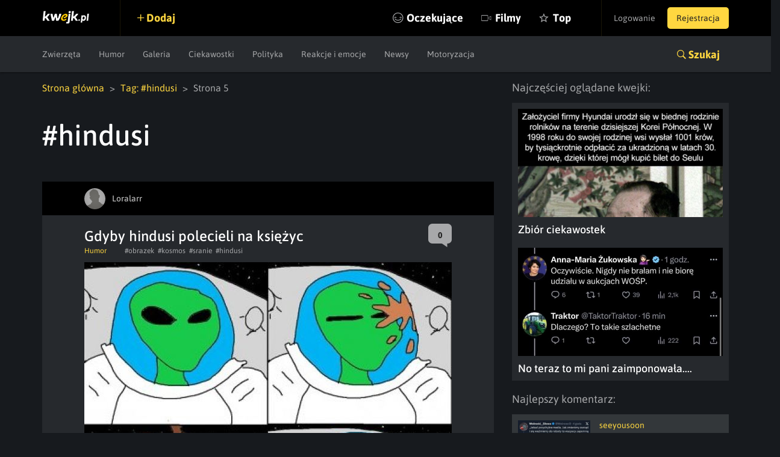

--- FILE ---
content_type: text/html; charset=UTF-8
request_url: https://kwejk.pl/tag/hindusi/strona/5
body_size: 8983
content:
<!DOCTYPE html>
<html lang="pl">
<head>
	<link rel="manifest" href="https://kwejk.pl/manifest.json">
	<meta charset="utf-8">
	<meta name="robots" content="noindex, follow"/>
	<meta id="csrf-token" name="csrf-token" content="V4rAOAN9esEH7C63X6KwhHgYvaWXFjO0P6tGaD8E">
	<meta http-equiv="X-UA-Compatible" content="IE=edge">
	<meta name="viewport" content="width=device-width, initial-scale=1.0, maximum-scale=1.0, user-scalable=no"/>
	<meta name="description" content="Najlepsze memy, śmieszne filmiki, gify i wiele więcej z tagu #hindusi. Codziennie dostarczamy najświeższy sort memów na viralowe tematy z obecnych wydarzeń."/>
	<meta name="theme-color" content="#000000"/>
	<link rel="shortcut icon" href="https://kwejk.pl/favicon.ico" type="image/x-icon"/>
			<link rel="alternate" media="only screen and (max-width: 768px)" href="https://m.kwejk.pl/tag/hindusi/strona/5"/>
	
	            <link href="https://kwejk.pl/tag/hindusi/strona/6" rel="prev">
                <link href="https://kwejk.pl/tag/hindusi/strona/4" rel="next">
    
            <link rel="canonical" href="https://kwejk.pl/tag/hindusi/strona/5"/>
    

	<title>hindusi -  Najlepsze memy, zdjęcia, gify i obrazki - strona 5 - KWEJK.pl</title>

	<meta property="fb:app_id" content="565589606823878"/>
	<meta property="fb:admins" content="100000976381162"/>
	<meta property="fb:pages" content="112414205500049"/>
	<meta property="og:site_name" content="KWEJK.pl">

	<meta name="twitter:card" content="summary"/>
	<meta name="twitter:site" content="https://kwejk.pl/tag/hindusi/strona/5"/>
	<meta name="twitter:title" content="hindusi -  Najlepsze memy, zdjęcia, gify i obrazki - strona 5" />
	<meta name="twitter:description" content="Najlepsze memy, śmieszne filmiki, gify i wiele więcej z tagu #hindusi. Codziennie dostarczamy najświeższy sort memów na viralowe tematy z obecnych wydarzeń." />
	<meta name="twitter:image" content="https://kwejk.pl/images/missing.png" />

			<meta property="og:title" content="hindusi -  Najlepsze memy, zdjęcia, gify i obrazki - strona 5" />
		<meta property="og:image" content="https://kwejk.pl/images/missing.png" />
		<meta property="og:description" content="Najlepsze memy, śmieszne filmiki, gify i wiele więcej z tagu #hindusi. Codziennie dostarczamy najświeższy sort memów na viralowe tematy z obecnych wydarzeń." />
		<meta property="og:url" content="https://kwejk.pl/tag/hindusi/strona/5"/>
		<meta property="og:type" content="website" />
	
	<meta name="p:domain_verify" content="a73c2c1ef84cc750ab9b9fca4023b990"/>
	<link rel="preload" href="https://kwejk.pl/css/app.css?id=40440fbc9538f997eaab" as="style">
	<link rel="preload" href="https://kwejk.pl/css/fonts.css?id=11c62c0bc45f156f7f8a" as="style">
	<link rel="preload" href="https://kwejk.pl/js/app.js?id=fbd05926f39b8156c58a" as="script" />

	<link href="https://kwejk.pl/css/app.css?id=40440fbc9538f997eaab" rel="stylesheet">
	<link href="https://kwejk.pl/css/fonts.css?id=11c62c0bc45f156f7f8a" rel="stylesheet">

	
					<script type="text/javascript">
                window.isSafe = false;
			</script>
		
		<script src="https://kwejk.pl/js/jq.min.js?id=2206af921ec87d4b8414" type="text/javascript"></script>
		<script type="text/javascript">
            Config.addConfig({
                'api.facebook_app_id': '565589606823878',
                'api.google_recaptcha': '6LeiqDAUAAAAAPKE18w_fXUMdgFLqVmCbZqdWyyF'
            });
		</script>

		<!--[if lt IE 9]>
		<script src="https://kwejk.pl/js/html5shiv.min.js?id=40bd440d29b3a9371b0c" async></script>
		<script src="https://kwejk.pl/js/respond.min.js?id=afc1984a3d17110449dc" async></script>    <![endif]-->
		<script type="text/javascript">
            Lang.setLocale("pl");
            window.socket = {
				enabled: true,
                port: 443,
                host: 'https://kwejk.pl',
                dir: '/socket/socket.io/socket.io.js'
            };
            window.cdn = {
                path: 'https://i1.kwejk.pl/k/'
            }
		</script>
				<!-- (C)2000-2013 Gemius SA - gemiusAudience / pp.kwejk / podstrony -->
	<script type="text/javascript">
        <!--//--><![CDATA[//><!--
        var pp_gemius_identifier = 'zNE6SDR7y9ayG48fDz9ClLRH.q4y_69TnsZQ._CLOC7.G7';
        // lines below shouldn't be edited
        function gemius_pending(i) { window[i] = window[i] || function() {var x = window[i+'_pdata'] = window[i+'_pdata'] || []; x[x.length]=arguments;};};
        gemius_pending('gemius_hit'); gemius_pending('gemius_event'); gemius_pending('pp_gemius_hit'); gemius_pending('pp_gemius_event');
        (function(d,t) {try {var gt=d.createElement(t),s=d.getElementsByTagName(t)[0],l='http'+((location.protocol=='https:')?'s':''); gt.setAttribute('async','async');
            gt.setAttribute('defer','defer'); gt.src=l+'://gapl.hit.gemius.pl/xgemius.js'; s.parentNode.insertBefore(gt,s);} catch (e) {}})(document,'script');
        //--><!]]>
	</script>
						<!-- Google Tag Manager -->
<noscript>
	<iframe src="//www.googletagmanager.com/ns.html?id=GTM-NN5RX8" height="0" width="0" style="display:none;visibility:hidden"></iframe>
</noscript>
<script>
    (function (w, d, s, l, i) {
        w[l] = w[l] || [];
        w[l].push({
            'gtm.start': new Date().getTime(), event: 'gtm.js'
        });
        var f = d.getElementsByTagName(s)[0],
            j = d.createElement(s), dl = l != 'dataLayer' ? '&l=' + l : '';
        j.async = true;
        j.src = '//www.googletagmanager.com/gtm.js?id=' + i + dl;
        f.parentNode.insertBefore(j, f);
    })(window, document, 'script', 'dataLayer', 'GTM-NN5RX8');
</script>
<!-- End Google Tag Manager -->

<!-- Google tag (gtag.js) -->
<script async src="https://www.googletagmanager.com/gtag/js?id=G-2LWDW83GJW"></script>
<script>
	window.dataLayer = window.dataLayer || [];
	function gtag(){dataLayer.push(arguments);}
	gtag('js', new Date());

	gtag('config', 'G-2LWDW83GJW');
</script>
										<script src="https://btloader.com/tag?o=5194763873026048&upapi=true" async></script>
		
		</head>
<body class="not-logged-in">
<div id="fb-root"></div>
<header id="header">
    <nav class="navbar">
        <div class="container-fluid">
            <div class="navbar-header">
                <button id="hamburger" type="button" class="navbar-toggle collapsed" data-toggle="collapse" data-target="#navbar" aria-expanded="false" aria-controls="navbar">
                    <span class="sr-only">Toggle navigation</span> <span class="icon-bar"></span>
                    <span class="icon-bar"></span> <span class="icon-bar"></span>
                </button>
                <a class="navbar-brand" href="https://kwejk.pl"> <span></span> </a>
            </div>
            <user-menu v-if="auth_resolved"></user-menu>
            <div id="navbar" class="collapse navbar-collapse">
                <div class="elements">
                    <a  data-toggle="modal" data-target="#login"  class="add">Dodaj</a>
                    
                                            
                    
                    <ul class="nav navbar-nav">
                        <li class="seek">
                            <a href="#" @click.prevent="showSearch">Szukaj</a>
                        </li>
                                                <li class="await  nomobile">
                            <a href="https://kwejk.pl/oczekujace">Oczekujące</a>
                        </li>
                        <li class="movies ">
                            <a href="https://kwejk.pl/filmy">Filmy</a>
                        </li>
                        <li class="top  nomobile">
                            <a href="https://kwejk.pl/top/tydzien">Top</a>
                        </li>
                        <li class="categories">
                            <a href="#" id="mobile-categories-trigger">Kategorie</a>
                            <ul id="mobile-categories-wrapper">
                                                                    <li class="">
                                        <a href="https://kwejk.pl/kategoria/zwierzeta">Zwierzęta</a>
                                    </li>
                                                                    <li class="">
                                        <a href="https://kwejk.pl/kategoria/humor">Humor</a>
                                    </li>
                                                                    <li class="">
                                        <a href="https://kwejk.pl/kategoria/filmiki">Filmiki</a>
                                    </li>
                                                                    <li class="">
                                        <a href="https://kwejk.pl/kategoria/meme">Meme</a>
                                    </li>
                                                                    <li class="">
                                        <a href="https://kwejk.pl/kategoria/komiksy">Komiksy</a>
                                    </li>
                                                                    <li class="">
                                        <a href="https://kwejk.pl/kategoria/galeria">Galeria</a>
                                    </li>
                                                                    <li class="">
                                        <a href="https://kwejk.pl/kategoria/ciekawostki">Ciekawostki</a>
                                    </li>
                                                                    <li class="">
                                        <a href="https://kwejk.pl/kategoria/gif">GIF</a>
                                    </li>
                                                                    <li class="">
                                        <a href="https://kwejk.pl/kategoria/gry">Gry</a>
                                    </li>
                                                                    <li class="">
                                        <a href="https://kwejk.pl/kategoria/internet">Internet</a>
                                    </li>
                                                                    <li class="">
                                        <a href="https://kwejk.pl/kategoria/jedzenie-i-picie">Jedzenie i picie</a>
                                    </li>
                                                                    <li class="">
                                        <a href="https://kwejk.pl/kategoria/kreskowki-i-anime">Kreskówki i anime</a>
                                    </li>
                                                                    <li class="">
                                        <a href="https://kwejk.pl/kategoria/polityka">Polityka</a>
                                    </li>
                                                                    <li class="">
                                        <a href="https://kwejk.pl/kategoria/relatable">Relatable</a>
                                    </li>
                                                                    <li class="">
                                        <a href="https://kwejk.pl/kategoria/sport">Sport</a>
                                    </li>
                                                                    <li class="">
                                        <a href="https://kwejk.pl/kategoria/popkultura">Popkultura</a>
                                    </li>
                                                                    <li class="">
                                        <a href="https://kwejk.pl/kategoria/historyczne">Historyczne</a>
                                    </li>
                                                                    <li class="">
                                        <a href="https://kwejk.pl/kategoria/wtf">WTF</a>
                                    </li>
                                                                    <li class="">
                                        <a href="https://kwejk.pl/kategoria/reakcje-i-emocje">Reakcje i emocje</a>
                                    </li>
                                                                    <li class="">
                                        <a href="https://kwejk.pl/kategoria/koty">Koty</a>
                                    </li>
                                                                    <li class="">
                                        <a href="https://kwejk.pl/kategoria/wojna">Wojna</a>
                                    </li>
                                                                    <li class="">
                                        <a href="https://kwejk.pl/kategoria/film-i-muzyka">Film i Muzyka</a>
                                    </li>
                                                                    <li class="">
                                        <a href="https://kwejk.pl/kategoria/sztuka-i-natura">Sztuka i natura</a>
                                    </li>
                                                                    <li class="">
                                        <a href="https://kwejk.pl/kategoria/plotki">Plotki</a>
                                    </li>
                                                                    <li class="">
                                        <a href="https://kwejk.pl/kategoria/newsy">Newsy</a>
                                    </li>
                                                                    <li class="">
                                        <a href="https://kwejk.pl/kategoria/motoryzacja">Motoryzacja</a>
                                    </li>
                                                                    <li class="">
                                        <a href="https://kwejk.pl/kategoria/psy">Psy</a>
                                    </li>
                                                            </ul>
                        </li>
                    </ul>
                </div>
            </div>
        </div>

            </nav>

                        <div class="submenu">
	<div class="container-fluid">
		<div class="row">
			<div class="col-xs-12">
				<ul class="category-menu">
																		<li class="">
								<a href="https://kwejk.pl/kategoria/zwierzeta">Zwierzęta</a>
							</li>
																								<li class="">
								<a href="https://kwejk.pl/kategoria/humor">Humor</a>
							</li>
																																																									<li class="">
								<a href="https://kwejk.pl/kategoria/galeria">Galeria</a>
							</li>
																								<li class="">
								<a href="https://kwejk.pl/kategoria/ciekawostki">Ciekawostki</a>
							</li>
																																																																															<li class="">
								<a href="https://kwejk.pl/kategoria/polityka">Polityka</a>
							</li>
																																																																															<li class="">
								<a href="https://kwejk.pl/kategoria/reakcje-i-emocje">Reakcje i emocje</a>
							</li>
																																																																															<li class="">
								<a href="https://kwejk.pl/kategoria/newsy">Newsy</a>
							</li>
																								<li class="">
								<a href="https://kwejk.pl/kategoria/motoryzacja">Motoryzacja</a>
							</li>
																										</ul>

				
				<slick v-cloak v-if="is_mobile_width" :options="slickOptions">
					<a  data-toggle="modal" data-target="#login"  class="add">Dodaj</a>
					<a href="https://kwejk.pl/oczekujace">Oczekujące</a>
					<a href="https://kwejk.pl/top/tydzien">Top</a>
				</slick>

				<a class="search-link collapsed" role="button" data-toggle="collapse" href="#search" aria-expanded="false" aria-controls="search">Szukaj</a>
			</div>
		</div>
	</div>
</div>
<section id="search" class="search collapse">
    <div class="container-fluid">
        <div class="row">
            <div class="block block-top col-xs-12 col-sm-8">
                <span class="search-close" @click.prevent="closeSearch"></span>
                <search-form></search-form>
            </div>
        </div>
        <div class="row">
            <div class="block block-categories col-xs-12 col-sm-8">
                <p class="header">Kategorie</p>
                <ul class="columns">
                                            <li class="">
                            <a href="https://kwejk.pl/kategoria/zwierzeta">Zwierzęta</a></li>
                                            <li class="">
                            <a href="https://kwejk.pl/kategoria/humor">Humor</a></li>
                                            <li class="">
                            <a href="https://kwejk.pl/kategoria/filmiki">Filmiki</a></li>
                                            <li class="">
                            <a href="https://kwejk.pl/kategoria/meme">Meme</a></li>
                                            <li class="">
                            <a href="https://kwejk.pl/kategoria/komiksy">Komiksy</a></li>
                                            <li class="">
                            <a href="https://kwejk.pl/kategoria/galeria">Galeria</a></li>
                                            <li class="">
                            <a href="https://kwejk.pl/kategoria/ciekawostki">Ciekawostki</a></li>
                                            <li class="">
                            <a href="https://kwejk.pl/kategoria/gif">GIF</a></li>
                                            <li class="">
                            <a href="https://kwejk.pl/kategoria/gry">Gry</a></li>
                                            <li class="">
                            <a href="https://kwejk.pl/kategoria/internet">Internet</a></li>
                                            <li class="">
                            <a href="https://kwejk.pl/kategoria/jedzenie-i-picie">Jedzenie i picie</a></li>
                                            <li class="">
                            <a href="https://kwejk.pl/kategoria/kreskowki-i-anime">Kreskówki i anime</a></li>
                                            <li class="">
                            <a href="https://kwejk.pl/kategoria/polityka">Polityka</a></li>
                                            <li class="">
                            <a href="https://kwejk.pl/kategoria/relatable">Relatable</a></li>
                                            <li class="">
                            <a href="https://kwejk.pl/kategoria/sport">Sport</a></li>
                                            <li class="">
                            <a href="https://kwejk.pl/kategoria/popkultura">Popkultura</a></li>
                                            <li class="">
                            <a href="https://kwejk.pl/kategoria/historyczne">Historyczne</a></li>
                                            <li class="">
                            <a href="https://kwejk.pl/kategoria/wtf">WTF</a></li>
                                            <li class="">
                            <a href="https://kwejk.pl/kategoria/reakcje-i-emocje">Reakcje i emocje</a></li>
                                            <li class="">
                            <a href="https://kwejk.pl/kategoria/koty">Koty</a></li>
                                            <li class="">
                            <a href="https://kwejk.pl/kategoria/wojna">Wojna</a></li>
                                            <li class="">
                            <a href="https://kwejk.pl/kategoria/film-i-muzyka">Film i Muzyka</a></li>
                                            <li class="">
                            <a href="https://kwejk.pl/kategoria/sztuka-i-natura">Sztuka i natura</a></li>
                                            <li class="">
                            <a href="https://kwejk.pl/kategoria/plotki">Plotki</a></li>
                                            <li class="">
                            <a href="https://kwejk.pl/kategoria/newsy">Newsy</a></li>
                                            <li class="">
                            <a href="https://kwejk.pl/kategoria/motoryzacja">Motoryzacja</a></li>
                                            <li class="">
                            <a href="https://kwejk.pl/kategoria/psy">Psy</a></li>
                                    </ul>
            </div>
            <div class="block block-popular col-xs-12 col-sm-4">
                <p class="header">Popularne</p>
                <ul class="column">
                                                                        <li class="">
                                <a href="https://kwejk.pl/kategoria/zwierzeta">Zwierzęta</a></li>
                                                                                                <li class="">
                                <a href="https://kwejk.pl/kategoria/humor">Humor</a></li>
                                                                                                                                            <li class="">
                                <a href="https://kwejk.pl/kategoria/meme">Meme</a></li>
                                                                                                                                                                                        <li class="">
                                <a href="https://kwejk.pl/kategoria/ciekawostki">Ciekawostki</a></li>
                                                                                                                                                                                                                                                                                <li class="">
                                <a href="https://kwejk.pl/kategoria/kreskowki-i-anime">Kreskówki i anime</a></li>
                                                                                                <li class="">
                                <a href="https://kwejk.pl/kategoria/polityka">Polityka</a></li>
                                                                                                                                                                                                                                                                                                                            <li class="">
                                <a href="https://kwejk.pl/kategoria/reakcje-i-emocje">Reakcje i emocje</a></li>
                                                                                                <li class="">
                                <a href="https://kwejk.pl/kategoria/koty">Koty</a></li>
                                                                                                                                            <li class="">
                                <a href="https://kwejk.pl/kategoria/film-i-muzyka">Film i Muzyka</a></li>
                                                                                                <li class="">
                                <a href="https://kwejk.pl/kategoria/sztuka-i-natura">Sztuka i natura</a></li>
                                                                                                                                            <li class="">
                                <a href="https://kwejk.pl/kategoria/newsy">Newsy</a></li>
                                                                                                <li class="">
                                <a href="https://kwejk.pl/kategoria/motoryzacja">Motoryzacja</a></li>
                                                                                                        </ul>
            </div>
        </div>
    </div>
</section>            
    <message v-if="messageData.show" :type="messageData.type" :message="messageData.message" :fade="messageData.fade" :id="messageData.id"></message>
    <adb-board v-if="!is_mobile" :status="true"></adb-board>
</header>

    <main>
        
        
        <div class="container-fluid">
            <div class="row">
                
                <div class="col-sm-8 col-xs-12">

                    <ul class="breadcrumbs">
					<li>
									<a href="https://kwejk.pl">Strona główna</a>
							</li>
					<li>
									<a href="https://kwejk.pl/tag/hindusi">Tag: #hindusi</a>
							</li>
					<li>
									Strona 5
							</li>
			</ul>

                    <div class="tags flex ">
                        <h1>#hindusi</h1>
                        <div id="tag-element" v-cloak data-id="62515" data-is-blacklisted="false" data-is-watched="false">
                            <a v-if="is_logged" v-watch-element="{type:'tag', id: id}" :class="{active : is_watched}" class="btn ion-ios-eye btn-follow">Obserwuj</a>
                            							    <a v-if="is_logged" v-blacklist-element="{type:'tag', id: id}" :class="{active : is_blacklisted}" class="btn ion-minus btn-follow" style="padding-left: 36px;"></a>
                            						</div>
                    </div>

                                            
                        <div class="media-element-wrapper" data-bottom-margin="30"
	 data-other-parts-height="245"
	 data-height="519">
	<div class="media-element" data-height="519"
		 data-id="3868897" data-user-id="100"
		 data-is-favorite="false"
		 data-comments-count="0" data-vote-up="54"
		 data-vote-down="42" data-full="false"
		 data-gallery="false" data-pv="false"
		 data-user-is-watching="false"
		 data-show-comments="false"
		 data-gallery-initial-slide="0"
		 data-image="https://i1.kwejk.pl/k/obrazki/2022/01/aaZGDCT1h2XJzPPv.jpg"
		 data-with-footer="false">
		<div class="box fav picture "
			 :class="{ best: is_favorite, 'long-image': is_to_long }">

			<div class="user-bar">
				<div class="content">
					<template v-if="is_favorite && !is_mobile">
						<a class="fav oval ion-android-star" dusk="is-favorite" @click.prevent="favorite()"></a>
					</template>
																		<a href="https://kwejk.pl/uzytkownik/loralarr" class="user">
	<span class="avatar">
		<img src="https://i1.kwejk.pl/k/users/thumbs/default.png" width="35" height="35" alt="">
	</span>
	<span class="name" style="color:#b7b7b7">Loralarr</span>
</a>
						
											
					<a v-if="is_logged && user_id && can_action" :class="{ active : is_logged && is_watching }"
					   class="icon-view ion-ios-eye" v-watch-element="{type:'user', id: user_id}"></a>
											<a v-if="is_logged && user_id && can_action" :class="{ active : is_logged && is_blacklisted }"
						   class="icon-view ion-minus" v-blacklist-element="{type:'user', id: user_id}"></a>
					
					
				</div>
			</div>

			<div class="content">
				<h2>
											<a dusk="media-title-selector" href="https://kwejk.pl/obrazek/3868897/gdyby-hindusi-polecieli-na-ksiezyc.html">
							Gdyby hindusi polecieli na księżyc

							
														</a>
									</h2>
									<a href="https://kwejk.pl/obrazek/3868897/gdyby-hindusi-polecieli-na-ksiezyc.html" :class="comments_color" class="counter ion-chatbox">
						<span>0</span> </a>
								<div class="toolbar">
											<a href="https://kwejk.pl/kategoria/humor" class="category">Humor</a>
										<div class="tag-list">
													<a href="https://kwejk.pl/tag/obrazek">#obrazek</a>
													<a href="https://kwejk.pl/tag/kosmos">#kosmos</a>
													<a href="https://kwejk.pl/tag/sranie">#sranie</a>
													<a href="https://kwejk.pl/tag/hindusi">#hindusi</a>
											</div>
				</div>
			</div>

			<div class="figure-holder">
				<figure class="figure">
					<a href="https://kwejk.pl/obrazek/3868897/gdyby-hindusi-polecieli-na-ksiezyc.html" >	<img  width="610" height="519"  class="full-image" v-show="loaded" :style="{ 'margin-bottom' : calculate_margin }" @load="imageLoaded" src="https://i1.kwejk.pl/k/obrazki/2022/01/aaZGDCT1h2XJzPPv.jpg" alt="Gdyby hindusi polecieli na księżyc"/>
	<button @click.prevent="showLongImage" class="ion-code-working">Obrazek zwinięty, kliknij aby rozwinąć</button>
</a>					
				</figure>
											</div>

			
			

			<template v-if="!edit">
				<div class="actions">
					<div class="votes">
						<template v-if="!is_voted()">
							<span @click.prevent="vote('up')" dusk="vote-up" data-action="vote" data-type="up"
								  data-prefix="media" class="ion-plus-round vote btn-action"></span>
							<span @click.prevent="vote('down')" dusk="vote-down" data-action="vote" data-type="down"
								  data-prefix="media" class="ion-minus-round vote btn-action"></span>
						</template>
						<span v-else class="vote btn-action"
							  :class="{'ion-plus-round' : score > 0, 'ion-minus-round' : score < 0, 'ion-empty': score == 0}"><span
									v-text="(score < 0 ? score * -1 : score)" dusk="vote-score"></span></span>
						<div class="admin-score">
							<span v-text="vote_up"></span> <span>/</span> <span v-text="vote_down"></span>
						</div>
					</div>
					<div class="facebook">
						<a v-if="is_logged" href="#" dusk="media-favorite" @click.prevent="favorite()"
						   class="ion-android-star fav btn-action">fav</a>
						<div class="shares">
							<i class="icon ion-android-share"></i>
							<div class="socials">
								<div class="shareon" data-url="https://kwejk.pl/zobacz/3868897/gdyby-hindusi-polecieli-na-ksiezyc.html">
									<a class="copy-url"><span>Kopiuj link</span></a>
									<a class="whatsapp"><span>Whatsapp</span></a>
									<a class="telegram"><span>Telegram</span></a>
									<a class="facebook"><span>Facebook</span></a>
								</div>
							</div>
						</div>
					</div>

				</div>

				
				
				
				<div class="clearfix"></div>

				
				
				<div class="clearfix"></div>

				<div class="comments" v-if="comments.length > 0">
	<p class="best-comment ion-ribbon-a">Najlepsze komentarze:</p>
	<ul class="comment-list marked">
		<comment-marked :key="'comment-'+comment.id" v-for="comment in comments" :comment_data="comment"></comment-marked>
	</ul>
</div>
				
				<comments v-if="show_comments" :id="id" @loaded="commentsLoaded"></comments>
			</template>

			<edit v-if="edit" :id="id" @saved="edit=false"></edit>

		</div>

	</div>
	
				
	</div>
                                            
                        <div class="media-element-wrapper" data-bottom-margin="30"
	 data-other-parts-height="245"
	 data-height="610">
	<div class="media-element" data-height="610"
		 data-id="3861129" data-user-id="34"
		 data-is-favorite="false"
		 data-comments-count="1" data-vote-up="24"
		 data-vote-down="3" data-full="false"
		 data-gallery="false" data-pv="false"
		 data-user-is-watching="false"
		 data-show-comments="false"
		 data-gallery-initial-slide="0"
		 data-image="https://i1.kwejk.pl/k/obrazki/2021/12/NFvPlpjyRnOsSeCL.jpg"
		 data-with-footer="false">
		<div class="box fav jwplayer "
			 :class="{ best: is_favorite, 'long-image': is_to_long }">

			<div class="user-bar">
				<div class="content">
					<template v-if="is_favorite && !is_mobile">
						<a class="fav oval ion-android-star" dusk="is-favorite" @click.prevent="favorite()"></a>
					</template>
																		<a href="https://kwejk.pl/uzytkownik/calfar" class="user">
	<span class="avatar">
		<img src="https://i1.kwejk.pl/k/users/thumbs/default.png" width="35" height="35" alt="">
	</span>
	<span class="name" style="color:#b7b7b7">Calfar</span>
</a>
						
											
					<a v-if="is_logged && user_id && can_action" :class="{ active : is_logged && is_watching }"
					   class="icon-view ion-ios-eye" v-watch-element="{type:'user', id: user_id}"></a>
											<a v-if="is_logged && user_id && can_action" :class="{ active : is_logged && is_blacklisted }"
						   class="icon-view ion-minus" v-blacklist-element="{type:'user', id: user_id}"></a>
					
					
				</div>
			</div>

			<div class="content">
				<h2>
											<a dusk="media-title-selector" href="https://kwejk.pl/obrazek/3861129/10-lat-temu-hindusi-ogarneli-lepszy-film-niz-amerykanie-z-francuzami-w-2016.html">
							10 lat temu Hindusi ogarnęli lepszy film niż amerykanie z francuzami w 2016

							
														</a>
									</h2>
									<a href="https://kwejk.pl/obrazek/3861129/10-lat-temu-hindusi-ogarneli-lepszy-film-niz-amerykanie-z-francuzami-w-2016.html" :class="comments_color" class="counter ion-chatbox">
						<span>1</span> </a>
								<div class="toolbar">
											<a href="https://kwejk.pl/kategoria/filmiki" class="category">Filmiki</a>
										<div class="tag-list">
													<a href="https://kwejk.pl/tag/film">#film</a>
													<a href="https://kwejk.pl/tag/assassin">#assassin</a>
													<a href="https://kwejk.pl/tag/hindusi">#hindusi</a>
													<a href="https://kwejk.pl/tag/assasin">#assasin</a>
											</div>
				</div>
			</div>

			<div class="figure-holder">
				<figure class="figure">
					<img class="video-player-badge" src="https://kwejk.pl/images/video-age-0.png" />
<player v-once
	class="video-player-box"
	ref="video-player-3861129"
	source="https://i1.kwejk.pl/k/videos/SvNeielH373ANrdJjpMpiOScKMEsg6je.mp4"
	poster="https://i1.kwejk.pl/k/obrazki/2021/12/NFvPlpjyRnOsSeCL.jpg"
	:options="{autoplay:false, controls: true, loop:false, muted: false}">

</player>
					
				</figure>
											</div>

			
			

			<template v-if="!edit">
				<div class="actions">
					<div class="votes">
						<template v-if="!is_voted()">
							<span @click.prevent="vote('up')" dusk="vote-up" data-action="vote" data-type="up"
								  data-prefix="media" class="ion-plus-round vote btn-action"></span>
							<span @click.prevent="vote('down')" dusk="vote-down" data-action="vote" data-type="down"
								  data-prefix="media" class="ion-minus-round vote btn-action"></span>
						</template>
						<span v-else class="vote btn-action"
							  :class="{'ion-plus-round' : score > 0, 'ion-minus-round' : score < 0, 'ion-empty': score == 0}"><span
									v-text="(score < 0 ? score * -1 : score)" dusk="vote-score"></span></span>
						<div class="admin-score">
							<span v-text="vote_up"></span> <span>/</span> <span v-text="vote_down"></span>
						</div>
					</div>
					<div class="facebook">
						<a v-if="is_logged" href="#" dusk="media-favorite" @click.prevent="favorite()"
						   class="ion-android-star fav btn-action">fav</a>
						<div class="shares">
							<i class="icon ion-android-share"></i>
							<div class="socials">
								<div class="shareon" data-url="https://kwejk.pl/zobacz/3861129/10-lat-temu-hindusi-ogarneli-lepszy-film-niz-amerykanie-z-francuzami-w-2016.html">
									<a class="copy-url"><span>Kopiuj link</span></a>
									<a class="whatsapp"><span>Whatsapp</span></a>
									<a class="telegram"><span>Telegram</span></a>
									<a class="facebook"><span>Facebook</span></a>
								</div>
							</div>
						</div>
					</div>

				</div>

				
				
				
				<div class="clearfix"></div>

				
				
				<div class="clearfix"></div>

				<div class="comments" v-if="comments.length > 0">
	<p class="best-comment ion-ribbon-a">Najlepsze komentarze:</p>
	<ul class="comment-list marked">
		<comment-marked :key="'comment-'+comment.id" v-for="comment in comments" :comment_data="comment"></comment-marked>
	</ul>
</div>
				
				<comments v-if="show_comments" :id="id" @loaded="commentsLoaded"></comments>
			</template>

			<edit v-if="edit" :id="id" @saved="edit=false"></edit>

		</div>

	</div>
	
				
	</div>
                                            
                        <div class="media-element-wrapper" data-bottom-margin="30"
	 data-other-parts-height="245"
	 data-height="915">
	<div class="media-element" data-height="750"
		 data-id="3827535" data-user-id="14"
		 data-is-favorite="false"
		 data-comments-count="20" data-vote-up="793"
		 data-vote-down="21" data-full="false"
		 data-gallery="false" data-pv="false"
		 data-user-is-watching="false"
		 data-show-comments="false"
		 data-gallery-initial-slide="0"
		 data-image="https://i1.kwejk.pl/k/obrazki/2021/09/iPVtWMveEvH28fcc.jpg"
		 data-with-footer="false">
		<div class="box fav picture "
			 :class="{ best: is_favorite, 'long-image': is_to_long }">

			<div class="user-bar">
				<div class="content">
					<template v-if="is_favorite && !is_mobile">
						<a class="fav oval ion-android-star" dusk="is-favorite" @click.prevent="favorite()"></a>
					</template>
																		<a href="https://kwejk.pl/uzytkownik/galnor" class="user">
	<span class="avatar">
		<img src="https://i1.kwejk.pl/k/users/thumbs/default.png" width="35" height="35" alt="">
	</span>
	<span class="name" style="color:#b7b7b7">Galnor</span>
</a>
						
											
					<a v-if="is_logged && user_id && can_action" :class="{ active : is_logged && is_watching }"
					   class="icon-view ion-ios-eye" v-watch-element="{type:'user', id: user_id}"></a>
											<a v-if="is_logged && user_id && can_action" :class="{ active : is_logged && is_blacklisted }"
						   class="icon-view ion-minus" v-blacklist-element="{type:'user', id: user_id}"></a>
					
					
				</div>
			</div>

			<div class="content">
				<h2>
											<a dusk="media-title-selector" href="https://kwejk.pl/obrazek/3827535/przypadek-cz-subtelny-trolling.html">
							Przypadek - cz subtelny trolling?

							
														</a>
									</h2>
									<a href="https://kwejk.pl/obrazek/3827535/przypadek-cz-subtelny-trolling.html" :class="comments_color" class="counter ion-chatbox">
						<span>21</span> </a>
								<div class="toolbar">
											<a href="https://kwejk.pl/kategoria/humor" class="category">Humor</a>
										<div class="tag-list">
													<a href="https://kwejk.pl/tag/troll">#troll</a>
													<a href="https://kwejk.pl/tag/przypadek">#przypadek</a>
													<a href="https://kwejk.pl/tag/matrix">#matrix</a>
													<a href="https://kwejk.pl/tag/programista">#programista</a>
													<a href="https://kwejk.pl/tag/hindusi">#hindusi</a>
											</div>
				</div>
			</div>

			<div class="figure-holder">
				<figure class="figure">
					<a href="https://kwejk.pl/obrazek/3827535/przypadek-cz-subtelny-trolling.html" >	<img  width="610" height="915"  class="full-image" v-show="loaded" :style="{ 'margin-bottom' : calculate_margin }" @load="imageLoaded" src="https://i1.kwejk.pl/k/obrazki/2021/09/iPVtWMveEvH28fcc.jpg" alt="Przypadek - cz subtelny trolling?"/>
	<button @click.prevent="showLongImage" class="ion-code-working">Obrazek zwinięty, kliknij aby rozwinąć</button>
</a>					
				</figure>
											</div>

			
			

			<template v-if="!edit">
				<div class="actions">
					<div class="votes">
						<template v-if="!is_voted()">
							<span @click.prevent="vote('up')" dusk="vote-up" data-action="vote" data-type="up"
								  data-prefix="media" class="ion-plus-round vote btn-action"></span>
							<span @click.prevent="vote('down')" dusk="vote-down" data-action="vote" data-type="down"
								  data-prefix="media" class="ion-minus-round vote btn-action"></span>
						</template>
						<span v-else class="vote btn-action"
							  :class="{'ion-plus-round' : score > 0, 'ion-minus-round' : score < 0, 'ion-empty': score == 0}"><span
									v-text="(score < 0 ? score * -1 : score)" dusk="vote-score"></span></span>
						<div class="admin-score">
							<span v-text="vote_up"></span> <span>/</span> <span v-text="vote_down"></span>
						</div>
					</div>
					<div class="facebook">
						<a v-if="is_logged" href="#" dusk="media-favorite" @click.prevent="favorite()"
						   class="ion-android-star fav btn-action">fav</a>
						<div class="shares">
							<i class="icon ion-android-share"></i>
							<div class="socials">
								<div class="shareon" data-url="https://kwejk.pl/zobacz/3827535/przypadek-cz-subtelny-trolling.html">
									<a class="copy-url"><span>Kopiuj link</span></a>
									<a class="whatsapp"><span>Whatsapp</span></a>
									<a class="telegram"><span>Telegram</span></a>
									<a class="facebook"><span>Facebook</span></a>
								</div>
							</div>
						</div>
					</div>

				</div>

				
				
				
				<div class="clearfix"></div>

				
				
				<div class="clearfix"></div>

				<div class="comments" v-if="comments.length > 0">
	<p class="best-comment ion-ribbon-a">Najlepsze komentarze:</p>
	<ul class="comment-list marked">
		<comment-marked :key="'comment-'+comment.id" v-for="comment in comments" :comment_data="comment"></comment-marked>
	</ul>
</div>
				
				<comments v-if="show_comments" :id="id" @loaded="commentsLoaded"></comments>
			</template>

			<edit v-if="edit" :id="id" @saved="edit=false"></edit>

		</div>

	</div>
	
				
	</div>
                                            
                        <div class="media-element-wrapper" data-bottom-margin="30"
	 data-other-parts-height="245"
	 data-height="504">
	<div class="media-element" data-height="504"
		 data-id="3759713" data-user-id="22"
		 data-is-favorite="false"
		 data-comments-count="0" data-vote-up="44"
		 data-vote-down="14" data-full="false"
		 data-gallery="false" data-pv="false"
		 data-user-is-watching="false"
		 data-show-comments="false"
		 data-gallery-initial-slide="0"
		 data-image="https://i1.kwejk.pl/k/obrazki/2021/04/xr3VySritxgXmtXY.jpg"
		 data-with-footer="false">
		<div class="box fav picture "
			 :class="{ best: is_favorite, 'long-image': is_to_long }">

			<div class="user-bar">
				<div class="content">
					<template v-if="is_favorite && !is_mobile">
						<a class="fav oval ion-android-star" dusk="is-favorite" @click.prevent="favorite()"></a>
					</template>
																		<a href="https://kwejk.pl/uzytkownik/loralandiril" class="user">
	<span class="avatar">
		<img src="https://i1.kwejk.pl/k/users/thumbs/default.png" width="35" height="35" alt="">
	</span>
	<span class="name" style="color:#b7b7b7">Loralandiril</span>
</a>
						
											
					<a v-if="is_logged && user_id && can_action" :class="{ active : is_logged && is_watching }"
					   class="icon-view ion-ios-eye" v-watch-element="{type:'user', id: user_id}"></a>
											<a v-if="is_logged && user_id && can_action" :class="{ active : is_logged && is_blacklisted }"
						   class="icon-view ion-minus" v-blacklist-element="{type:'user', id: user_id}"></a>
					
					
				</div>
			</div>

			<div class="content">
				<h2>
											<a dusk="media-title-selector" href="https://kwejk.pl/obrazek/3759713/wazniejsze-sprawy.html">
							Ważniejsze sprawy

							
														</a>
									</h2>
									<a href="https://kwejk.pl/obrazek/3759713/wazniejsze-sprawy.html" :class="comments_color" class="counter ion-chatbox">
						<span>0</span> </a>
								<div class="toolbar">
											<a href="https://kwejk.pl/kategoria/meme" class="category">Meme</a>
										<div class="tag-list">
													<a href="https://kwejk.pl/tag/gra">#gra</a>
													<a href="https://kwejk.pl/tag/laska">#laska</a>
													<a href="https://kwejk.pl/tag/hindusi">#hindusi</a>
											</div>
				</div>
			</div>

			<div class="figure-holder">
				<figure class="figure">
					<a href="https://kwejk.pl/obrazek/3759713/wazniejsze-sprawy.html" >	<img  width="610" height="504"  class="full-image" v-show="loaded" :style="{ 'margin-bottom' : calculate_margin }" @load="imageLoaded" src="https://i1.kwejk.pl/k/obrazki/2021/04/xr3VySritxgXmtXY.jpg" alt="Ważniejsze sprawy"/>
	<button @click.prevent="showLongImage" class="ion-code-working">Obrazek zwinięty, kliknij aby rozwinąć</button>
</a>					
				</figure>
											</div>

			
			

			<template v-if="!edit">
				<div class="actions">
					<div class="votes">
						<template v-if="!is_voted()">
							<span @click.prevent="vote('up')" dusk="vote-up" data-action="vote" data-type="up"
								  data-prefix="media" class="ion-plus-round vote btn-action"></span>
							<span @click.prevent="vote('down')" dusk="vote-down" data-action="vote" data-type="down"
								  data-prefix="media" class="ion-minus-round vote btn-action"></span>
						</template>
						<span v-else class="vote btn-action"
							  :class="{'ion-plus-round' : score > 0, 'ion-minus-round' : score < 0, 'ion-empty': score == 0}"><span
									v-text="(score < 0 ? score * -1 : score)" dusk="vote-score"></span></span>
						<div class="admin-score">
							<span v-text="vote_up"></span> <span>/</span> <span v-text="vote_down"></span>
						</div>
					</div>
					<div class="facebook">
						<a v-if="is_logged" href="#" dusk="media-favorite" @click.prevent="favorite()"
						   class="ion-android-star fav btn-action">fav</a>
						<div class="shares">
							<i class="icon ion-android-share"></i>
							<div class="socials">
								<div class="shareon" data-url="https://kwejk.pl/zobacz/3759713/wazniejsze-sprawy.html">
									<a class="copy-url"><span>Kopiuj link</span></a>
									<a class="whatsapp"><span>Whatsapp</span></a>
									<a class="telegram"><span>Telegram</span></a>
									<a class="facebook"><span>Facebook</span></a>
								</div>
							</div>
						</div>
					</div>

				</div>

				
				
				
				<div class="clearfix"></div>

				
				
				<div class="clearfix"></div>

				<div class="comments" v-if="comments.length > 0">
	<p class="best-comment ion-ribbon-a">Najlepsze komentarze:</p>
	<ul class="comment-list marked">
		<comment-marked :key="'comment-'+comment.id" v-for="comment in comments" :comment_data="comment"></comment-marked>
	</ul>
</div>
				
				<comments v-if="show_comments" :id="id" @loaded="commentsLoaded"></comments>
			</template>

			<edit v-if="edit" :id="id" @saved="edit=false"></edit>

		</div>

	</div>
	
				
	</div>
                                            
                        <div class="media-element-wrapper" data-bottom-margin="30"
	 data-other-parts-height="245"
	 data-height="343">
	<div class="media-element" data-height="343"
		 data-id="3706363" data-user-id="945351"
		 data-is-favorite="false"
		 data-comments-count="27" data-vote-up="753"
		 data-vote-down="36" data-full="false"
		 data-gallery="false" data-pv="false"
		 data-user-is-watching="false"
		 data-show-comments="false"
		 data-gallery-initial-slide="0"
		 data-image="https://i1.kwejk.pl/k/obrazki/2021/02/i4A2qeKP0RVwx4u4.jpg"
		 data-with-footer="false">
		<div class="box fav jwplayer "
			 :class="{ best: is_favorite, 'long-image': is_to_long }">

			<div class="user-bar">
				<div class="content">
					<template v-if="is_favorite && !is_mobile">
						<a class="fav oval ion-android-star" dusk="is-favorite" @click.prevent="favorite()"></a>
					</template>
																		<a href="https://kwejk.pl/uzytkownik/ostpreussen" class="user">
	<span class="avatar">
		<img src="https://i1.kwejk.pl/k/users/945351/small/GF6tItKnZ7XiCmGw.jpg" width="35" height="35" alt="">
	</span>
	<span class="name" style="color:#b7b7b7">ostpreussen</span>
</a>
						
											
					<a v-if="is_logged && user_id && can_action" :class="{ active : is_logged && is_watching }"
					   class="icon-view ion-ios-eye" v-watch-element="{type:'user', id: user_id}"></a>
											<a v-if="is_logged && user_id && can_action" :class="{ active : is_logged && is_blacklisted }"
						   class="icon-view ion-minus" v-blacklist-element="{type:'user', id: user_id}"></a>
					
					
				</div>
			</div>

			<div class="content">
				<h2>
											<a dusk="media-title-selector" href="https://kwejk.pl/obrazek/3706363/najdramatyczniejsza-smierc-w-historii-telewizji-od-czasow-hanki-mostowiak.html">
							Najdramatyczniejsza śmierć w historii telewizji od czasów Hanki Mostowiak!

							
														</a>
									</h2>
									<a href="https://kwejk.pl/obrazek/3706363/najdramatyczniejsza-smierc-w-historii-telewizji-od-czasow-hanki-mostowiak.html" :class="comments_color" class="counter ion-chatbox">
						<span>27</span> </a>
								<div class="toolbar">
											<a href="https://kwejk.pl/kategoria/popkultura" class="category">Popkultura</a>
										<div class="tag-list">
													<a href="https://kwejk.pl/tag/film">#film</a>
													<a href="https://kwejk.pl/tag/humor">#humor</a>
													<a href="https://kwejk.pl/tag/smierc">#smierc</a>
													<a href="https://kwejk.pl/tag/ciekawostka">#ciekawostka</a>
													<a href="https://kwejk.pl/tag/telewizja">#telewizja</a>
											</div>
				</div>
			</div>

			<div class="figure-holder">
				<figure class="figure">
					<img class="video-player-badge" src="https://kwejk.pl/images/video-age-0.png" />
<player v-once
	class="video-player-box"
	ref="video-player-3706363"
	source="https://i1.kwejk.pl/k/videos/WAaX3ZZukwJKQl5HUhNNGQn9saVYpz7i.mp4"
	poster="https://i1.kwejk.pl/k/obrazki/2021/02/i4A2qeKP0RVwx4u4.jpg"
	:options="{autoplay:false, controls: true, loop:false, muted: false}">

</player>
					
				</figure>
											</div>

			
			

			<template v-if="!edit">
				<div class="actions">
					<div class="votes">
						<template v-if="!is_voted()">
							<span @click.prevent="vote('up')" dusk="vote-up" data-action="vote" data-type="up"
								  data-prefix="media" class="ion-plus-round vote btn-action"></span>
							<span @click.prevent="vote('down')" dusk="vote-down" data-action="vote" data-type="down"
								  data-prefix="media" class="ion-minus-round vote btn-action"></span>
						</template>
						<span v-else class="vote btn-action"
							  :class="{'ion-plus-round' : score > 0, 'ion-minus-round' : score < 0, 'ion-empty': score == 0}"><span
									v-text="(score < 0 ? score * -1 : score)" dusk="vote-score"></span></span>
						<div class="admin-score">
							<span v-text="vote_up"></span> <span>/</span> <span v-text="vote_down"></span>
						</div>
					</div>
					<div class="facebook">
						<a v-if="is_logged" href="#" dusk="media-favorite" @click.prevent="favorite()"
						   class="ion-android-star fav btn-action">fav</a>
						<div class="shares">
							<i class="icon ion-android-share"></i>
							<div class="socials">
								<div class="shareon" data-url="https://kwejk.pl/zobacz/3706363/najdramatyczniejsza-smierc-w-historii-telewizji-od-czasow-hanki-mostowiak.html">
									<a class="copy-url"><span>Kopiuj link</span></a>
									<a class="whatsapp"><span>Whatsapp</span></a>
									<a class="telegram"><span>Telegram</span></a>
									<a class="facebook"><span>Facebook</span></a>
								</div>
							</div>
						</div>
					</div>

				</div>

				
				
				
				<div class="clearfix"></div>

				
				
				<div class="clearfix"></div>

				<div class="comments" v-if="comments.length > 0">
	<p class="best-comment ion-ribbon-a">Najlepsze komentarze:</p>
	<ul class="comment-list marked">
		<comment-marked :key="'comment-'+comment.id" v-for="comment in comments" :comment_data="comment"></comment-marked>
	</ul>
</div>
				
				<comments v-if="show_comments" :id="id" @loaded="commentsLoaded"></comments>
			</template>

			<edit v-if="edit" :id="id" @saved="edit=false"></edit>

		</div>

	</div>
	
				
	</div>
                                            
                        <div class="media-element-wrapper" data-bottom-margin="30"
	 data-other-parts-height="245"
	 data-height="605">
	<div class="media-element" data-height="605"
		 data-id="3692517" data-user-id="63"
		 data-is-favorite="false"
		 data-comments-count="3" data-vote-up="460"
		 data-vote-down="35" data-full="false"
		 data-gallery="false" data-pv="false"
		 data-user-is-watching="false"
		 data-show-comments="false"
		 data-gallery-initial-slide="0"
		 data-image="https://i1.kwejk.pl/k/obrazki/2021/01/2kpTJWnc6FPOlTnV.jpg"
		 data-with-footer="false">
		<div class="box fav picture "
			 :class="{ best: is_favorite, 'long-image': is_to_long }">

			<div class="user-bar">
				<div class="content">
					<template v-if="is_favorite && !is_mobile">
						<a class="fav oval ion-android-star" dusk="is-favorite" @click.prevent="favorite()"></a>
					</template>
																		<a href="https://kwejk.pl/uzytkownik/urianor" class="user">
	<span class="avatar">
		<img src="https://i1.kwejk.pl/k/users/thumbs/default.png" width="35" height="35" alt="">
	</span>
	<span class="name" style="color:#b7b7b7">Urianor</span>
</a>
						
											
					<a v-if="is_logged && user_id && can_action" :class="{ active : is_logged && is_watching }"
					   class="icon-view ion-ios-eye" v-watch-element="{type:'user', id: user_id}"></a>
											<a v-if="is_logged && user_id && can_action" :class="{ active : is_logged && is_blacklisted }"
						   class="icon-view ion-minus" v-blacklist-element="{type:'user', id: user_id}"></a>
					
					
				</div>
			</div>

			<div class="content">
				<h2>
											<a dusk="media-title-selector" href="https://kwejk.pl/obrazek/3692517/najlepsza-edukacja.html">
							Najlepsza edukacja

							
														</a>
									</h2>
									<a href="https://kwejk.pl/obrazek/3692517/najlepsza-edukacja.html" :class="comments_color" class="counter ion-chatbox">
						<span>3</span> </a>
								<div class="toolbar">
											<a href="https://kwejk.pl/kategoria/meme" class="category">Meme</a>
										<div class="tag-list">
													<a href="https://kwejk.pl/tag/youtube">#youtube</a>
													<a href="https://kwejk.pl/tag/edukacja">#edukacja</a>
													<a href="https://kwejk.pl/tag/hindusi">#hindusi</a>
											</div>
				</div>
			</div>

			<div class="figure-holder">
				<figure class="figure">
					<a href="https://kwejk.pl/obrazek/3692517/najlepsza-edukacja.html" >	<img  width="610" height="605"  class="full-image" v-show="loaded" :style="{ 'margin-bottom' : calculate_margin }" @load="imageLoaded" src="https://i1.kwejk.pl/k/obrazki/2021/01/2kpTJWnc6FPOlTnV.jpg" alt="Najlepsza edukacja"/>
	<button @click.prevent="showLongImage" class="ion-code-working">Obrazek zwinięty, kliknij aby rozwinąć</button>
</a>					
				</figure>
											</div>

			
			

			<template v-if="!edit">
				<div class="actions">
					<div class="votes">
						<template v-if="!is_voted()">
							<span @click.prevent="vote('up')" dusk="vote-up" data-action="vote" data-type="up"
								  data-prefix="media" class="ion-plus-round vote btn-action"></span>
							<span @click.prevent="vote('down')" dusk="vote-down" data-action="vote" data-type="down"
								  data-prefix="media" class="ion-minus-round vote btn-action"></span>
						</template>
						<span v-else class="vote btn-action"
							  :class="{'ion-plus-round' : score > 0, 'ion-minus-round' : score < 0, 'ion-empty': score == 0}"><span
									v-text="(score < 0 ? score * -1 : score)" dusk="vote-score"></span></span>
						<div class="admin-score">
							<span v-text="vote_up"></span> <span>/</span> <span v-text="vote_down"></span>
						</div>
					</div>
					<div class="facebook">
						<a v-if="is_logged" href="#" dusk="media-favorite" @click.prevent="favorite()"
						   class="ion-android-star fav btn-action">fav</a>
						<div class="shares">
							<i class="icon ion-android-share"></i>
							<div class="socials">
								<div class="shareon" data-url="https://kwejk.pl/zobacz/3692517/najlepsza-edukacja.html">
									<a class="copy-url"><span>Kopiuj link</span></a>
									<a class="whatsapp"><span>Whatsapp</span></a>
									<a class="telegram"><span>Telegram</span></a>
									<a class="facebook"><span>Facebook</span></a>
								</div>
							</div>
						</div>
					</div>

				</div>

				
				
				
				<div class="clearfix"></div>

				
				
				<div class="clearfix"></div>

				<div class="comments" v-if="comments.length > 0">
	<p class="best-comment ion-ribbon-a">Najlepsze komentarze:</p>
	<ul class="comment-list marked">
		<comment-marked :key="'comment-'+comment.id" v-for="comment in comments" :comment_data="comment"></comment-marked>
	</ul>
</div>
				
				<comments v-if="show_comments" :id="id" @loaded="commentsLoaded"></comments>
			</template>

			<edit v-if="edit" :id="id" @saved="edit=false"></edit>

		</div>

	</div>
	
				
	</div>
                                            
                        <div class="media-element-wrapper" data-bottom-margin="30"
	 data-other-parts-height="245"
	 data-height="700">
	<div class="media-element" data-height="700"
		 data-id="3646207" data-user-id="41"
		 data-is-favorite="false"
		 data-comments-count="22" data-vote-up="811"
		 data-vote-down="175" data-full="false"
		 data-gallery="false" data-pv="false"
		 data-user-is-watching="false"
		 data-show-comments="false"
		 data-gallery-initial-slide="0"
		 data-image="https://i1.kwejk.pl/k/obrazki/2020/10/V3F4rSOTy2rJDh3O.jpg"
		 data-with-footer="false">
		<div class="box fav picture "
			 :class="{ best: is_favorite, 'long-image': is_to_long }">

			<div class="user-bar">
				<div class="content">
					<template v-if="is_favorite && !is_mobile">
						<a class="fav oval ion-android-star" dusk="is-favorite" @click.prevent="favorite()"></a>
					</template>
																		<a href="https://kwejk.pl/uzytkownik/malgaliel" class="user">
	<span class="avatar">
		<img src="https://i1.kwejk.pl/k/users/thumbs/default.png" width="35" height="35" alt="">
	</span>
	<span class="name" style="color:#b7b7b7">Malgaliel</span>
</a>
						
											
					<a v-if="is_logged && user_id && can_action" :class="{ active : is_logged && is_watching }"
					   class="icon-view ion-ios-eye" v-watch-element="{type:'user', id: user_id}"></a>
											<a v-if="is_logged && user_id && can_action" :class="{ active : is_logged && is_blacklisted }"
						   class="icon-view ion-minus" v-blacklist-element="{type:'user', id: user_id}"></a>
					
					
				</div>
			</div>

			<div class="content">
				<h2>
											<a dusk="media-title-selector" href="https://kwejk.pl/obrazek/3646207/no-i-przestalem-byc-ateista.html">
							No i przestałem być ateistą

															<img src="/images/mca.png" alt="ORIGINAL CONTENT" title="ORIGINAL CONTENT"/>
							
														</a>
									</h2>
									<a href="https://kwejk.pl/obrazek/3646207/no-i-przestalem-byc-ateista.html" :class="comments_color" class="counter ion-chatbox">
						<span>22</span> </a>
								<div class="toolbar">
											<a href="https://kwejk.pl/kategoria/zwierzeta" class="category">Zwierzęta</a>
										<div class="tag-list">
													<a href="https://kwejk.pl/tag/piesel">#piesel</a>
													<a href="https://kwejk.pl/tag/pies">#pies</a>
													<a href="https://kwejk.pl/tag/bog">#bog</a>
													<a href="https://kwejk.pl/tag/religia">#religia</a>
													<a href="https://kwejk.pl/tag/muzulmanie">#muzulmanie</a>
											</div>
				</div>
			</div>

			<div class="figure-holder">
				<figure class="figure">
					<a href="https://kwejk.pl/obrazek/3646207/no-i-przestalem-byc-ateista.html" >	<img  width="610" height="700"  class="full-image" v-show="loaded" :style="{ 'margin-bottom' : calculate_margin }" @load="imageLoaded" src="https://i1.kwejk.pl/k/obrazki/2020/10/V3F4rSOTy2rJDh3O.jpg" alt="No i przestałem być ateistą"/>
	<button @click.prevent="showLongImage" class="ion-code-working">Obrazek zwinięty, kliknij aby rozwinąć</button>
</a>					
				</figure>
											</div>

			
			

			<template v-if="!edit">
				<div class="actions">
					<div class="votes">
						<template v-if="!is_voted()">
							<span @click.prevent="vote('up')" dusk="vote-up" data-action="vote" data-type="up"
								  data-prefix="media" class="ion-plus-round vote btn-action"></span>
							<span @click.prevent="vote('down')" dusk="vote-down" data-action="vote" data-type="down"
								  data-prefix="media" class="ion-minus-round vote btn-action"></span>
						</template>
						<span v-else class="vote btn-action"
							  :class="{'ion-plus-round' : score > 0, 'ion-minus-round' : score < 0, 'ion-empty': score == 0}"><span
									v-text="(score < 0 ? score * -1 : score)" dusk="vote-score"></span></span>
						<div class="admin-score">
							<span v-text="vote_up"></span> <span>/</span> <span v-text="vote_down"></span>
						</div>
					</div>
					<div class="facebook">
						<a v-if="is_logged" href="#" dusk="media-favorite" @click.prevent="favorite()"
						   class="ion-android-star fav btn-action">fav</a>
						<div class="shares">
							<i class="icon ion-android-share"></i>
							<div class="socials">
								<div class="shareon" data-url="https://kwejk.pl/zobacz/3646207/no-i-przestalem-byc-ateista.html">
									<a class="copy-url"><span>Kopiuj link</span></a>
									<a class="whatsapp"><span>Whatsapp</span></a>
									<a class="telegram"><span>Telegram</span></a>
									<a class="facebook"><span>Facebook</span></a>
								</div>
							</div>
						</div>
					</div>

				</div>

				
				
				
				<div class="clearfix"></div>

				
				
				<div class="clearfix"></div>

				<div class="comments" v-if="comments.length > 0">
	<p class="best-comment ion-ribbon-a">Najlepsze komentarze:</p>
	<ul class="comment-list marked">
		<comment-marked :key="'comment-'+comment.id" v-for="comment in comments" :comment_data="comment"></comment-marked>
	</ul>
</div>
				
				<comments v-if="show_comments" :id="id" @loaded="commentsLoaded"></comments>
			</template>

			<edit v-if="edit" :id="id" @saved="edit=false"></edit>

		</div>

	</div>
	
				
	</div>
                                            
                        <div class="media-element-wrapper" data-bottom-margin="30"
	 data-other-parts-height="245"
	 data-height="445">
	<div class="media-element" data-height="445"
		 data-id="3622919" data-user-id="11"
		 data-is-favorite="false"
		 data-comments-count="39" data-vote-up="347"
		 data-vote-down="44" data-full="false"
		 data-gallery="true" data-pv="false"
		 data-user-is-watching="false"
		 data-show-comments="false"
		 data-gallery-initial-slide="0"
		 data-image="https://i1.kwejk.pl/k/obrazki/2020/09/4UJQptCcIGexXuGv.jpg"
		 data-with-footer="false">
		<div class="box fav gallery "
			 :class="{ best: is_favorite, 'long-image': is_to_long }">

			<div class="user-bar">
				<div class="content">
					<template v-if="is_favorite && !is_mobile">
						<a class="fav oval ion-android-star" dusk="is-favorite" @click.prevent="favorite()"></a>
					</template>
																		<a href="https://kwejk.pl/uzytkownik/eldirwen" class="user">
	<span class="avatar">
		<img src="https://i1.kwejk.pl/k/users/thumbs/default.png" width="35" height="35" alt="">
	</span>
	<span class="name" style="color:#b7b7b7">Eldirwen</span>
</a>
						
											
					<a v-if="is_logged && user_id && can_action" :class="{ active : is_logged && is_watching }"
					   class="icon-view ion-ios-eye" v-watch-element="{type:'user', id: user_id}"></a>
											<a v-if="is_logged && user_id && can_action" :class="{ active : is_logged && is_blacklisted }"
						   class="icon-view ion-minus" v-blacklist-element="{type:'user', id: user_id}"></a>
					
					
				</div>
			</div>

			<div class="content">
				<h2>
											<a dusk="media-title-selector" href="https://kwejk.pl/przegladaj/3622919/0/hindusi-tez-maja-swojego-mistrza-photoshopa-i-niczym-nie-ustepuje-on-innym-przerobkowym-kozakom.html">
							Hindusi też mają swojego Mistrza Photoshopa i niczym nie ustępuje on innym przeróbkowym kozakom

							
															<span class="gallery-counter">(17 zdjęć)</span>
														</a>
									</h2>
									<a href="https://kwejk.pl/przegladaj/3622919/0/hindusi-tez-maja-swojego-mistrza-photoshopa-i-niczym-nie-ustepuje-on-innym-przerobkowym-kozakom.html" :class="comments_color" class="counter ion-chatbox">
						<span>39</span> </a>
								<div class="toolbar">
											<a href="https://kwejk.pl/kategoria/galeria" class="category">Galeria</a>
										<div class="tag-list">
													<a href="https://kwejk.pl/tag/photoshop">#photoshop</a>
													<a href="https://kwejk.pl/tag/mistrz">#mistrz</a>
													<a href="https://kwejk.pl/tag/przerobki">#przerobki</a>
													<a href="https://kwejk.pl/tag/hindusi">#hindusi</a>
											</div>
				</div>
			</div>

			<div class="figure-holder">
				<figure class="figure">
					<a href="https://kwejk.pl/przegladaj/3622919/0/hindusi-tez-maja-swojego-mistrza-photoshopa-i-niczym-nie-ustepuje-on-innym-przerobkowym-kozakom.html" class="gallery-overlay">
        <span>
            <span>17</span>
            zdjęć
        </span>
	</a>
			<a href="https://kwejk.pl/przegladaj/3622919/0/hindusi-tez-maja-swojego-mistrza-photoshopa-i-niczym-nie-ustepuje-on-innym-przerobkowym-kozakom.html" >	<img  width="610" height="445"  class="full-image" v-show="loaded" :style="{ 'margin-bottom' : calculate_margin }" @load="imageLoaded" src="https://i1.kwejk.pl/k/obrazki/2020/09/4UJQptCcIGexXuGv.jpg" alt="Hindusi też mają swojego Mistrza Photoshopa i niczym nie ustępuje on innym przeróbkowym kozakom"/>
	<button @click.prevent="showLongImage" class="ion-code-working">Obrazek zwinięty, kliknij aby rozwinąć</button>
</a>						
				</figure>
											</div>

			
			

			<template v-if="!edit">
				<div class="actions">
					<div class="votes">
						<template v-if="!is_voted()">
							<span @click.prevent="vote('up')" dusk="vote-up" data-action="vote" data-type="up"
								  data-prefix="media" class="ion-plus-round vote btn-action"></span>
							<span @click.prevent="vote('down')" dusk="vote-down" data-action="vote" data-type="down"
								  data-prefix="media" class="ion-minus-round vote btn-action"></span>
						</template>
						<span v-else class="vote btn-action"
							  :class="{'ion-plus-round' : score > 0, 'ion-minus-round' : score < 0, 'ion-empty': score == 0}"><span
									v-text="(score < 0 ? score * -1 : score)" dusk="vote-score"></span></span>
						<div class="admin-score">
							<span v-text="vote_up"></span> <span>/</span> <span v-text="vote_down"></span>
						</div>
					</div>
					<div class="facebook">
						<a v-if="is_logged" href="#" dusk="media-favorite" @click.prevent="favorite()"
						   class="ion-android-star fav btn-action">fav</a>
						<div class="shares">
							<i class="icon ion-android-share"></i>
							<div class="socials">
								<div class="shareon" data-url="https://kwejk.pl/przegladaj/3622919/0/hindusi-tez-maja-swojego-mistrza-photoshopa-i-niczym-nie-ustepuje-on-innym-przerobkowym-kozakom.html">
									<a class="copy-url"><span>Kopiuj link</span></a>
									<a class="whatsapp"><span>Whatsapp</span></a>
									<a class="telegram"><span>Telegram</span></a>
									<a class="facebook"><span>Facebook</span></a>
								</div>
							</div>
						</div>
					</div>

				</div>

				
				
				
				<div class="clearfix"></div>

				
				
				<div class="clearfix"></div>

				<div class="comments" v-if="comments.length > 0">
	<p class="best-comment ion-ribbon-a">Najlepsze komentarze:</p>
	<ul class="comment-list marked">
		<comment-marked :key="'comment-'+comment.id" v-for="comment in comments" :comment_data="comment"></comment-marked>
	</ul>
</div>
				
				<comments v-if="show_comments" :id="id" @loaded="commentsLoaded"></comments>
			</template>

			<edit v-if="edit" :id="id" @saved="edit=false"></edit>

		</div>

	</div>
	
				
	</div>
                    
                    
                    <div class="pagination">
        <a href="https://kwejk.pl/tag/hindusi/strona/4" class="btn btn-next btn-gold"> Następna strona
            <span class="ion-ios-arrow-forward"></span> </a>
                    <a href="https://kwejk.pl/losowy" class="btn btn-random btn-gold"><span class="ion-ios-shuffle-strong"></span>Losuj kwejka</a>
                <ul class="pager">
                            <li >
                    <a href="https://kwejk.pl/tag/hindusi">8</a>
                </li>
                            <li >
                    <a href="https://kwejk.pl/tag/hindusi/strona/7">7</a>
                </li>
                            <li >
                    <a href="https://kwejk.pl/tag/hindusi/strona/6">6</a>
                </li>
                            <li  class="current" >
                    <a href="https://kwejk.pl/tag/hindusi/strona/5">5</a>
                </li>
                            <li >
                    <a href="https://kwejk.pl/tag/hindusi/strona/4">4</a>
                </li>
                            <li >
                    <a href="https://kwejk.pl/tag/hindusi/strona/3">3</a>
                </li>
                            <li >
                    <a href="https://kwejk.pl/tag/hindusi/strona/2">2</a>
                </li>
                            <li >
                    <a href="https://kwejk.pl/tag/hindusi/strona/1">1</a>
                </li>
                    </ul>
    </div>
                    
                </div>
                                    <div class="col-sm-4 col-xs-12 hidden-xs">
                        
                        
                        <div class="best best-mems" id="best-mems">
		<h3>Najczęściej oglądane kwejki:</h3>
		<ul>
							<li data-id="4175064">
					<a href="https://kwejk.pl/przegladaj/4175064/0/zbior-ciekawostek.html">
						<figure style="background-image:url(https://i1.kwejk.pl/k/obrazki/2026/01/T1SrSHBWnlgRnpBt_mobile2.jpg);"></figure>
						<h4>Zbiór ciekawostek</h4>
					</a>
					
									</li>
							<li data-id="4175567">
					<a href="https://kwejk.pl/obrazek/4175567/no-teraz-to-mi-pani-zaimponowala.html">
						<figure style="background-image:url(https://i1.kwejk.pl/k/obrazki/2026/01/WClk4Z7FTRjFKTsj_mobile2.jpg);"></figure>
						<h4>No teraz to mi pani zaimponowała....</h4>
					</a>
					
									</li>
					</ul>
	</div>
                        <div class="best best-comments">
        <h3>Najlepszy komentarz:</h3>
        <ul class="comment-list">
                            <li>
                    <a href="https://kwejk.pl/obrazek/4176046/jaka-minister-taka-kultura.html#komentarz-12157448">
                                                    <div class="thumb">
                                <img src="https://i1.kwejk.pl/k/obrazki/2026/01/0IUK2m10WfUkT7ZS_mobile.jpg" alt="seeyousoon"/>
                            </div>
                                                                            <span class="name">seeyousoon</span>
                                                <p>To nie jest już dawno polityka...to grupa przestępcza trzymająca władzę.</p>
                    </a>
                </li>
                    </ul>
    </div>
                        
                    </div>
                            </div>
        </div>
    </main>

<footer class="main">
		<div class="container-fluid">
			<div class="row">
				<div class="col-xs-12">
					<ul class="nav">
						<li><a href="https://kwejk.pl/kontakt">Kontakt</a></li>
						<li><a href="https://kwejk.pl/reklama" rel="nofollow">Reklama</a></li>
						<li><a href="https://kwejk.pl/regulamin" rel="nofollow">Regulamin</a></li>
						<li><a href="https://kwejk.pl/polityka-prywatnosci" rel="nofollow">Polityka plików cookies</a></li>
					</ul>
				</div>
			</div>
		</div>
	</footer>
	<div class="row">
		<div class="col-xs-12">
			<div class="footer-store-logos">
				<a href="https://apps.apple.com/us/app/kwejk-pl/id581237874" target="_blank" rel="nofollow"><img src="https://kwejk.pl/images/app-store.png" alt="App store" /></a>
				<a href="https://play.google.com/store/apps/details?id=pl.kwejk.android&hl=pl" target="_blank" rel="nofollow"><img src="https://kwejk.pl/images/google-play.png" alt="App store" /></a>
			</div>
		</div>
	</div>
		<script>window.jsvars = window.jsvars || {};jsvars.comments = {"3868897":[],"3861129":[],"3827535":[],"3759713":[],"3706363":[],"3692517":[],"3646207":[],"3622919":[]};</script>
<div id="common" v-cloak>
    <login v-if="!is_logged"></login>
    <password v-if="!is_logged"></password>
    <register-a dusk="register-a-component" v-if="!is_logged"></register-a>
    <register-b dusk="register-b-component" v-if="!is_logged"></register-b>
    <report></report>
    <first-screen-users v-if="show_first_screen_users"></first-screen-users>
    <first-screen-tags v-if="show_first_screen_tags"></first-screen-tags>

    </div>
	<script src="https://kwejk.pl/js/app.js?id=fbd05926f39b8156c58a" type="text/javascript" async defer></script>
			
	<span style="display:none;">0.079889059066772</span>
</body>
</html>


--- FILE ---
content_type: text/html; charset=utf-8
request_url: https://www.google.com/recaptcha/api2/anchor?ar=1&k=6LeiqDAUAAAAAPKE18w_fXUMdgFLqVmCbZqdWyyF&co=aHR0cHM6Ly9rd2Vqay5wbDo0NDM.&hl=en&v=PoyoqOPhxBO7pBk68S4YbpHZ&size=normal&anchor-ms=20000&execute-ms=30000&cb=tz4zs3dzfzkm
body_size: 49092
content:
<!DOCTYPE HTML><html dir="ltr" lang="en"><head><meta http-equiv="Content-Type" content="text/html; charset=UTF-8">
<meta http-equiv="X-UA-Compatible" content="IE=edge">
<title>reCAPTCHA</title>
<style type="text/css">
/* cyrillic-ext */
@font-face {
  font-family: 'Roboto';
  font-style: normal;
  font-weight: 400;
  font-stretch: 100%;
  src: url(//fonts.gstatic.com/s/roboto/v48/KFO7CnqEu92Fr1ME7kSn66aGLdTylUAMa3GUBHMdazTgWw.woff2) format('woff2');
  unicode-range: U+0460-052F, U+1C80-1C8A, U+20B4, U+2DE0-2DFF, U+A640-A69F, U+FE2E-FE2F;
}
/* cyrillic */
@font-face {
  font-family: 'Roboto';
  font-style: normal;
  font-weight: 400;
  font-stretch: 100%;
  src: url(//fonts.gstatic.com/s/roboto/v48/KFO7CnqEu92Fr1ME7kSn66aGLdTylUAMa3iUBHMdazTgWw.woff2) format('woff2');
  unicode-range: U+0301, U+0400-045F, U+0490-0491, U+04B0-04B1, U+2116;
}
/* greek-ext */
@font-face {
  font-family: 'Roboto';
  font-style: normal;
  font-weight: 400;
  font-stretch: 100%;
  src: url(//fonts.gstatic.com/s/roboto/v48/KFO7CnqEu92Fr1ME7kSn66aGLdTylUAMa3CUBHMdazTgWw.woff2) format('woff2');
  unicode-range: U+1F00-1FFF;
}
/* greek */
@font-face {
  font-family: 'Roboto';
  font-style: normal;
  font-weight: 400;
  font-stretch: 100%;
  src: url(//fonts.gstatic.com/s/roboto/v48/KFO7CnqEu92Fr1ME7kSn66aGLdTylUAMa3-UBHMdazTgWw.woff2) format('woff2');
  unicode-range: U+0370-0377, U+037A-037F, U+0384-038A, U+038C, U+038E-03A1, U+03A3-03FF;
}
/* math */
@font-face {
  font-family: 'Roboto';
  font-style: normal;
  font-weight: 400;
  font-stretch: 100%;
  src: url(//fonts.gstatic.com/s/roboto/v48/KFO7CnqEu92Fr1ME7kSn66aGLdTylUAMawCUBHMdazTgWw.woff2) format('woff2');
  unicode-range: U+0302-0303, U+0305, U+0307-0308, U+0310, U+0312, U+0315, U+031A, U+0326-0327, U+032C, U+032F-0330, U+0332-0333, U+0338, U+033A, U+0346, U+034D, U+0391-03A1, U+03A3-03A9, U+03B1-03C9, U+03D1, U+03D5-03D6, U+03F0-03F1, U+03F4-03F5, U+2016-2017, U+2034-2038, U+203C, U+2040, U+2043, U+2047, U+2050, U+2057, U+205F, U+2070-2071, U+2074-208E, U+2090-209C, U+20D0-20DC, U+20E1, U+20E5-20EF, U+2100-2112, U+2114-2115, U+2117-2121, U+2123-214F, U+2190, U+2192, U+2194-21AE, U+21B0-21E5, U+21F1-21F2, U+21F4-2211, U+2213-2214, U+2216-22FF, U+2308-230B, U+2310, U+2319, U+231C-2321, U+2336-237A, U+237C, U+2395, U+239B-23B7, U+23D0, U+23DC-23E1, U+2474-2475, U+25AF, U+25B3, U+25B7, U+25BD, U+25C1, U+25CA, U+25CC, U+25FB, U+266D-266F, U+27C0-27FF, U+2900-2AFF, U+2B0E-2B11, U+2B30-2B4C, U+2BFE, U+3030, U+FF5B, U+FF5D, U+1D400-1D7FF, U+1EE00-1EEFF;
}
/* symbols */
@font-face {
  font-family: 'Roboto';
  font-style: normal;
  font-weight: 400;
  font-stretch: 100%;
  src: url(//fonts.gstatic.com/s/roboto/v48/KFO7CnqEu92Fr1ME7kSn66aGLdTylUAMaxKUBHMdazTgWw.woff2) format('woff2');
  unicode-range: U+0001-000C, U+000E-001F, U+007F-009F, U+20DD-20E0, U+20E2-20E4, U+2150-218F, U+2190, U+2192, U+2194-2199, U+21AF, U+21E6-21F0, U+21F3, U+2218-2219, U+2299, U+22C4-22C6, U+2300-243F, U+2440-244A, U+2460-24FF, U+25A0-27BF, U+2800-28FF, U+2921-2922, U+2981, U+29BF, U+29EB, U+2B00-2BFF, U+4DC0-4DFF, U+FFF9-FFFB, U+10140-1018E, U+10190-1019C, U+101A0, U+101D0-101FD, U+102E0-102FB, U+10E60-10E7E, U+1D2C0-1D2D3, U+1D2E0-1D37F, U+1F000-1F0FF, U+1F100-1F1AD, U+1F1E6-1F1FF, U+1F30D-1F30F, U+1F315, U+1F31C, U+1F31E, U+1F320-1F32C, U+1F336, U+1F378, U+1F37D, U+1F382, U+1F393-1F39F, U+1F3A7-1F3A8, U+1F3AC-1F3AF, U+1F3C2, U+1F3C4-1F3C6, U+1F3CA-1F3CE, U+1F3D4-1F3E0, U+1F3ED, U+1F3F1-1F3F3, U+1F3F5-1F3F7, U+1F408, U+1F415, U+1F41F, U+1F426, U+1F43F, U+1F441-1F442, U+1F444, U+1F446-1F449, U+1F44C-1F44E, U+1F453, U+1F46A, U+1F47D, U+1F4A3, U+1F4B0, U+1F4B3, U+1F4B9, U+1F4BB, U+1F4BF, U+1F4C8-1F4CB, U+1F4D6, U+1F4DA, U+1F4DF, U+1F4E3-1F4E6, U+1F4EA-1F4ED, U+1F4F7, U+1F4F9-1F4FB, U+1F4FD-1F4FE, U+1F503, U+1F507-1F50B, U+1F50D, U+1F512-1F513, U+1F53E-1F54A, U+1F54F-1F5FA, U+1F610, U+1F650-1F67F, U+1F687, U+1F68D, U+1F691, U+1F694, U+1F698, U+1F6AD, U+1F6B2, U+1F6B9-1F6BA, U+1F6BC, U+1F6C6-1F6CF, U+1F6D3-1F6D7, U+1F6E0-1F6EA, U+1F6F0-1F6F3, U+1F6F7-1F6FC, U+1F700-1F7FF, U+1F800-1F80B, U+1F810-1F847, U+1F850-1F859, U+1F860-1F887, U+1F890-1F8AD, U+1F8B0-1F8BB, U+1F8C0-1F8C1, U+1F900-1F90B, U+1F93B, U+1F946, U+1F984, U+1F996, U+1F9E9, U+1FA00-1FA6F, U+1FA70-1FA7C, U+1FA80-1FA89, U+1FA8F-1FAC6, U+1FACE-1FADC, U+1FADF-1FAE9, U+1FAF0-1FAF8, U+1FB00-1FBFF;
}
/* vietnamese */
@font-face {
  font-family: 'Roboto';
  font-style: normal;
  font-weight: 400;
  font-stretch: 100%;
  src: url(//fonts.gstatic.com/s/roboto/v48/KFO7CnqEu92Fr1ME7kSn66aGLdTylUAMa3OUBHMdazTgWw.woff2) format('woff2');
  unicode-range: U+0102-0103, U+0110-0111, U+0128-0129, U+0168-0169, U+01A0-01A1, U+01AF-01B0, U+0300-0301, U+0303-0304, U+0308-0309, U+0323, U+0329, U+1EA0-1EF9, U+20AB;
}
/* latin-ext */
@font-face {
  font-family: 'Roboto';
  font-style: normal;
  font-weight: 400;
  font-stretch: 100%;
  src: url(//fonts.gstatic.com/s/roboto/v48/KFO7CnqEu92Fr1ME7kSn66aGLdTylUAMa3KUBHMdazTgWw.woff2) format('woff2');
  unicode-range: U+0100-02BA, U+02BD-02C5, U+02C7-02CC, U+02CE-02D7, U+02DD-02FF, U+0304, U+0308, U+0329, U+1D00-1DBF, U+1E00-1E9F, U+1EF2-1EFF, U+2020, U+20A0-20AB, U+20AD-20C0, U+2113, U+2C60-2C7F, U+A720-A7FF;
}
/* latin */
@font-face {
  font-family: 'Roboto';
  font-style: normal;
  font-weight: 400;
  font-stretch: 100%;
  src: url(//fonts.gstatic.com/s/roboto/v48/KFO7CnqEu92Fr1ME7kSn66aGLdTylUAMa3yUBHMdazQ.woff2) format('woff2');
  unicode-range: U+0000-00FF, U+0131, U+0152-0153, U+02BB-02BC, U+02C6, U+02DA, U+02DC, U+0304, U+0308, U+0329, U+2000-206F, U+20AC, U+2122, U+2191, U+2193, U+2212, U+2215, U+FEFF, U+FFFD;
}
/* cyrillic-ext */
@font-face {
  font-family: 'Roboto';
  font-style: normal;
  font-weight: 500;
  font-stretch: 100%;
  src: url(//fonts.gstatic.com/s/roboto/v48/KFO7CnqEu92Fr1ME7kSn66aGLdTylUAMa3GUBHMdazTgWw.woff2) format('woff2');
  unicode-range: U+0460-052F, U+1C80-1C8A, U+20B4, U+2DE0-2DFF, U+A640-A69F, U+FE2E-FE2F;
}
/* cyrillic */
@font-face {
  font-family: 'Roboto';
  font-style: normal;
  font-weight: 500;
  font-stretch: 100%;
  src: url(//fonts.gstatic.com/s/roboto/v48/KFO7CnqEu92Fr1ME7kSn66aGLdTylUAMa3iUBHMdazTgWw.woff2) format('woff2');
  unicode-range: U+0301, U+0400-045F, U+0490-0491, U+04B0-04B1, U+2116;
}
/* greek-ext */
@font-face {
  font-family: 'Roboto';
  font-style: normal;
  font-weight: 500;
  font-stretch: 100%;
  src: url(//fonts.gstatic.com/s/roboto/v48/KFO7CnqEu92Fr1ME7kSn66aGLdTylUAMa3CUBHMdazTgWw.woff2) format('woff2');
  unicode-range: U+1F00-1FFF;
}
/* greek */
@font-face {
  font-family: 'Roboto';
  font-style: normal;
  font-weight: 500;
  font-stretch: 100%;
  src: url(//fonts.gstatic.com/s/roboto/v48/KFO7CnqEu92Fr1ME7kSn66aGLdTylUAMa3-UBHMdazTgWw.woff2) format('woff2');
  unicode-range: U+0370-0377, U+037A-037F, U+0384-038A, U+038C, U+038E-03A1, U+03A3-03FF;
}
/* math */
@font-face {
  font-family: 'Roboto';
  font-style: normal;
  font-weight: 500;
  font-stretch: 100%;
  src: url(//fonts.gstatic.com/s/roboto/v48/KFO7CnqEu92Fr1ME7kSn66aGLdTylUAMawCUBHMdazTgWw.woff2) format('woff2');
  unicode-range: U+0302-0303, U+0305, U+0307-0308, U+0310, U+0312, U+0315, U+031A, U+0326-0327, U+032C, U+032F-0330, U+0332-0333, U+0338, U+033A, U+0346, U+034D, U+0391-03A1, U+03A3-03A9, U+03B1-03C9, U+03D1, U+03D5-03D6, U+03F0-03F1, U+03F4-03F5, U+2016-2017, U+2034-2038, U+203C, U+2040, U+2043, U+2047, U+2050, U+2057, U+205F, U+2070-2071, U+2074-208E, U+2090-209C, U+20D0-20DC, U+20E1, U+20E5-20EF, U+2100-2112, U+2114-2115, U+2117-2121, U+2123-214F, U+2190, U+2192, U+2194-21AE, U+21B0-21E5, U+21F1-21F2, U+21F4-2211, U+2213-2214, U+2216-22FF, U+2308-230B, U+2310, U+2319, U+231C-2321, U+2336-237A, U+237C, U+2395, U+239B-23B7, U+23D0, U+23DC-23E1, U+2474-2475, U+25AF, U+25B3, U+25B7, U+25BD, U+25C1, U+25CA, U+25CC, U+25FB, U+266D-266F, U+27C0-27FF, U+2900-2AFF, U+2B0E-2B11, U+2B30-2B4C, U+2BFE, U+3030, U+FF5B, U+FF5D, U+1D400-1D7FF, U+1EE00-1EEFF;
}
/* symbols */
@font-face {
  font-family: 'Roboto';
  font-style: normal;
  font-weight: 500;
  font-stretch: 100%;
  src: url(//fonts.gstatic.com/s/roboto/v48/KFO7CnqEu92Fr1ME7kSn66aGLdTylUAMaxKUBHMdazTgWw.woff2) format('woff2');
  unicode-range: U+0001-000C, U+000E-001F, U+007F-009F, U+20DD-20E0, U+20E2-20E4, U+2150-218F, U+2190, U+2192, U+2194-2199, U+21AF, U+21E6-21F0, U+21F3, U+2218-2219, U+2299, U+22C4-22C6, U+2300-243F, U+2440-244A, U+2460-24FF, U+25A0-27BF, U+2800-28FF, U+2921-2922, U+2981, U+29BF, U+29EB, U+2B00-2BFF, U+4DC0-4DFF, U+FFF9-FFFB, U+10140-1018E, U+10190-1019C, U+101A0, U+101D0-101FD, U+102E0-102FB, U+10E60-10E7E, U+1D2C0-1D2D3, U+1D2E0-1D37F, U+1F000-1F0FF, U+1F100-1F1AD, U+1F1E6-1F1FF, U+1F30D-1F30F, U+1F315, U+1F31C, U+1F31E, U+1F320-1F32C, U+1F336, U+1F378, U+1F37D, U+1F382, U+1F393-1F39F, U+1F3A7-1F3A8, U+1F3AC-1F3AF, U+1F3C2, U+1F3C4-1F3C6, U+1F3CA-1F3CE, U+1F3D4-1F3E0, U+1F3ED, U+1F3F1-1F3F3, U+1F3F5-1F3F7, U+1F408, U+1F415, U+1F41F, U+1F426, U+1F43F, U+1F441-1F442, U+1F444, U+1F446-1F449, U+1F44C-1F44E, U+1F453, U+1F46A, U+1F47D, U+1F4A3, U+1F4B0, U+1F4B3, U+1F4B9, U+1F4BB, U+1F4BF, U+1F4C8-1F4CB, U+1F4D6, U+1F4DA, U+1F4DF, U+1F4E3-1F4E6, U+1F4EA-1F4ED, U+1F4F7, U+1F4F9-1F4FB, U+1F4FD-1F4FE, U+1F503, U+1F507-1F50B, U+1F50D, U+1F512-1F513, U+1F53E-1F54A, U+1F54F-1F5FA, U+1F610, U+1F650-1F67F, U+1F687, U+1F68D, U+1F691, U+1F694, U+1F698, U+1F6AD, U+1F6B2, U+1F6B9-1F6BA, U+1F6BC, U+1F6C6-1F6CF, U+1F6D3-1F6D7, U+1F6E0-1F6EA, U+1F6F0-1F6F3, U+1F6F7-1F6FC, U+1F700-1F7FF, U+1F800-1F80B, U+1F810-1F847, U+1F850-1F859, U+1F860-1F887, U+1F890-1F8AD, U+1F8B0-1F8BB, U+1F8C0-1F8C1, U+1F900-1F90B, U+1F93B, U+1F946, U+1F984, U+1F996, U+1F9E9, U+1FA00-1FA6F, U+1FA70-1FA7C, U+1FA80-1FA89, U+1FA8F-1FAC6, U+1FACE-1FADC, U+1FADF-1FAE9, U+1FAF0-1FAF8, U+1FB00-1FBFF;
}
/* vietnamese */
@font-face {
  font-family: 'Roboto';
  font-style: normal;
  font-weight: 500;
  font-stretch: 100%;
  src: url(//fonts.gstatic.com/s/roboto/v48/KFO7CnqEu92Fr1ME7kSn66aGLdTylUAMa3OUBHMdazTgWw.woff2) format('woff2');
  unicode-range: U+0102-0103, U+0110-0111, U+0128-0129, U+0168-0169, U+01A0-01A1, U+01AF-01B0, U+0300-0301, U+0303-0304, U+0308-0309, U+0323, U+0329, U+1EA0-1EF9, U+20AB;
}
/* latin-ext */
@font-face {
  font-family: 'Roboto';
  font-style: normal;
  font-weight: 500;
  font-stretch: 100%;
  src: url(//fonts.gstatic.com/s/roboto/v48/KFO7CnqEu92Fr1ME7kSn66aGLdTylUAMa3KUBHMdazTgWw.woff2) format('woff2');
  unicode-range: U+0100-02BA, U+02BD-02C5, U+02C7-02CC, U+02CE-02D7, U+02DD-02FF, U+0304, U+0308, U+0329, U+1D00-1DBF, U+1E00-1E9F, U+1EF2-1EFF, U+2020, U+20A0-20AB, U+20AD-20C0, U+2113, U+2C60-2C7F, U+A720-A7FF;
}
/* latin */
@font-face {
  font-family: 'Roboto';
  font-style: normal;
  font-weight: 500;
  font-stretch: 100%;
  src: url(//fonts.gstatic.com/s/roboto/v48/KFO7CnqEu92Fr1ME7kSn66aGLdTylUAMa3yUBHMdazQ.woff2) format('woff2');
  unicode-range: U+0000-00FF, U+0131, U+0152-0153, U+02BB-02BC, U+02C6, U+02DA, U+02DC, U+0304, U+0308, U+0329, U+2000-206F, U+20AC, U+2122, U+2191, U+2193, U+2212, U+2215, U+FEFF, U+FFFD;
}
/* cyrillic-ext */
@font-face {
  font-family: 'Roboto';
  font-style: normal;
  font-weight: 900;
  font-stretch: 100%;
  src: url(//fonts.gstatic.com/s/roboto/v48/KFO7CnqEu92Fr1ME7kSn66aGLdTylUAMa3GUBHMdazTgWw.woff2) format('woff2');
  unicode-range: U+0460-052F, U+1C80-1C8A, U+20B4, U+2DE0-2DFF, U+A640-A69F, U+FE2E-FE2F;
}
/* cyrillic */
@font-face {
  font-family: 'Roboto';
  font-style: normal;
  font-weight: 900;
  font-stretch: 100%;
  src: url(//fonts.gstatic.com/s/roboto/v48/KFO7CnqEu92Fr1ME7kSn66aGLdTylUAMa3iUBHMdazTgWw.woff2) format('woff2');
  unicode-range: U+0301, U+0400-045F, U+0490-0491, U+04B0-04B1, U+2116;
}
/* greek-ext */
@font-face {
  font-family: 'Roboto';
  font-style: normal;
  font-weight: 900;
  font-stretch: 100%;
  src: url(//fonts.gstatic.com/s/roboto/v48/KFO7CnqEu92Fr1ME7kSn66aGLdTylUAMa3CUBHMdazTgWw.woff2) format('woff2');
  unicode-range: U+1F00-1FFF;
}
/* greek */
@font-face {
  font-family: 'Roboto';
  font-style: normal;
  font-weight: 900;
  font-stretch: 100%;
  src: url(//fonts.gstatic.com/s/roboto/v48/KFO7CnqEu92Fr1ME7kSn66aGLdTylUAMa3-UBHMdazTgWw.woff2) format('woff2');
  unicode-range: U+0370-0377, U+037A-037F, U+0384-038A, U+038C, U+038E-03A1, U+03A3-03FF;
}
/* math */
@font-face {
  font-family: 'Roboto';
  font-style: normal;
  font-weight: 900;
  font-stretch: 100%;
  src: url(//fonts.gstatic.com/s/roboto/v48/KFO7CnqEu92Fr1ME7kSn66aGLdTylUAMawCUBHMdazTgWw.woff2) format('woff2');
  unicode-range: U+0302-0303, U+0305, U+0307-0308, U+0310, U+0312, U+0315, U+031A, U+0326-0327, U+032C, U+032F-0330, U+0332-0333, U+0338, U+033A, U+0346, U+034D, U+0391-03A1, U+03A3-03A9, U+03B1-03C9, U+03D1, U+03D5-03D6, U+03F0-03F1, U+03F4-03F5, U+2016-2017, U+2034-2038, U+203C, U+2040, U+2043, U+2047, U+2050, U+2057, U+205F, U+2070-2071, U+2074-208E, U+2090-209C, U+20D0-20DC, U+20E1, U+20E5-20EF, U+2100-2112, U+2114-2115, U+2117-2121, U+2123-214F, U+2190, U+2192, U+2194-21AE, U+21B0-21E5, U+21F1-21F2, U+21F4-2211, U+2213-2214, U+2216-22FF, U+2308-230B, U+2310, U+2319, U+231C-2321, U+2336-237A, U+237C, U+2395, U+239B-23B7, U+23D0, U+23DC-23E1, U+2474-2475, U+25AF, U+25B3, U+25B7, U+25BD, U+25C1, U+25CA, U+25CC, U+25FB, U+266D-266F, U+27C0-27FF, U+2900-2AFF, U+2B0E-2B11, U+2B30-2B4C, U+2BFE, U+3030, U+FF5B, U+FF5D, U+1D400-1D7FF, U+1EE00-1EEFF;
}
/* symbols */
@font-face {
  font-family: 'Roboto';
  font-style: normal;
  font-weight: 900;
  font-stretch: 100%;
  src: url(//fonts.gstatic.com/s/roboto/v48/KFO7CnqEu92Fr1ME7kSn66aGLdTylUAMaxKUBHMdazTgWw.woff2) format('woff2');
  unicode-range: U+0001-000C, U+000E-001F, U+007F-009F, U+20DD-20E0, U+20E2-20E4, U+2150-218F, U+2190, U+2192, U+2194-2199, U+21AF, U+21E6-21F0, U+21F3, U+2218-2219, U+2299, U+22C4-22C6, U+2300-243F, U+2440-244A, U+2460-24FF, U+25A0-27BF, U+2800-28FF, U+2921-2922, U+2981, U+29BF, U+29EB, U+2B00-2BFF, U+4DC0-4DFF, U+FFF9-FFFB, U+10140-1018E, U+10190-1019C, U+101A0, U+101D0-101FD, U+102E0-102FB, U+10E60-10E7E, U+1D2C0-1D2D3, U+1D2E0-1D37F, U+1F000-1F0FF, U+1F100-1F1AD, U+1F1E6-1F1FF, U+1F30D-1F30F, U+1F315, U+1F31C, U+1F31E, U+1F320-1F32C, U+1F336, U+1F378, U+1F37D, U+1F382, U+1F393-1F39F, U+1F3A7-1F3A8, U+1F3AC-1F3AF, U+1F3C2, U+1F3C4-1F3C6, U+1F3CA-1F3CE, U+1F3D4-1F3E0, U+1F3ED, U+1F3F1-1F3F3, U+1F3F5-1F3F7, U+1F408, U+1F415, U+1F41F, U+1F426, U+1F43F, U+1F441-1F442, U+1F444, U+1F446-1F449, U+1F44C-1F44E, U+1F453, U+1F46A, U+1F47D, U+1F4A3, U+1F4B0, U+1F4B3, U+1F4B9, U+1F4BB, U+1F4BF, U+1F4C8-1F4CB, U+1F4D6, U+1F4DA, U+1F4DF, U+1F4E3-1F4E6, U+1F4EA-1F4ED, U+1F4F7, U+1F4F9-1F4FB, U+1F4FD-1F4FE, U+1F503, U+1F507-1F50B, U+1F50D, U+1F512-1F513, U+1F53E-1F54A, U+1F54F-1F5FA, U+1F610, U+1F650-1F67F, U+1F687, U+1F68D, U+1F691, U+1F694, U+1F698, U+1F6AD, U+1F6B2, U+1F6B9-1F6BA, U+1F6BC, U+1F6C6-1F6CF, U+1F6D3-1F6D7, U+1F6E0-1F6EA, U+1F6F0-1F6F3, U+1F6F7-1F6FC, U+1F700-1F7FF, U+1F800-1F80B, U+1F810-1F847, U+1F850-1F859, U+1F860-1F887, U+1F890-1F8AD, U+1F8B0-1F8BB, U+1F8C0-1F8C1, U+1F900-1F90B, U+1F93B, U+1F946, U+1F984, U+1F996, U+1F9E9, U+1FA00-1FA6F, U+1FA70-1FA7C, U+1FA80-1FA89, U+1FA8F-1FAC6, U+1FACE-1FADC, U+1FADF-1FAE9, U+1FAF0-1FAF8, U+1FB00-1FBFF;
}
/* vietnamese */
@font-face {
  font-family: 'Roboto';
  font-style: normal;
  font-weight: 900;
  font-stretch: 100%;
  src: url(//fonts.gstatic.com/s/roboto/v48/KFO7CnqEu92Fr1ME7kSn66aGLdTylUAMa3OUBHMdazTgWw.woff2) format('woff2');
  unicode-range: U+0102-0103, U+0110-0111, U+0128-0129, U+0168-0169, U+01A0-01A1, U+01AF-01B0, U+0300-0301, U+0303-0304, U+0308-0309, U+0323, U+0329, U+1EA0-1EF9, U+20AB;
}
/* latin-ext */
@font-face {
  font-family: 'Roboto';
  font-style: normal;
  font-weight: 900;
  font-stretch: 100%;
  src: url(//fonts.gstatic.com/s/roboto/v48/KFO7CnqEu92Fr1ME7kSn66aGLdTylUAMa3KUBHMdazTgWw.woff2) format('woff2');
  unicode-range: U+0100-02BA, U+02BD-02C5, U+02C7-02CC, U+02CE-02D7, U+02DD-02FF, U+0304, U+0308, U+0329, U+1D00-1DBF, U+1E00-1E9F, U+1EF2-1EFF, U+2020, U+20A0-20AB, U+20AD-20C0, U+2113, U+2C60-2C7F, U+A720-A7FF;
}
/* latin */
@font-face {
  font-family: 'Roboto';
  font-style: normal;
  font-weight: 900;
  font-stretch: 100%;
  src: url(//fonts.gstatic.com/s/roboto/v48/KFO7CnqEu92Fr1ME7kSn66aGLdTylUAMa3yUBHMdazQ.woff2) format('woff2');
  unicode-range: U+0000-00FF, U+0131, U+0152-0153, U+02BB-02BC, U+02C6, U+02DA, U+02DC, U+0304, U+0308, U+0329, U+2000-206F, U+20AC, U+2122, U+2191, U+2193, U+2212, U+2215, U+FEFF, U+FFFD;
}

</style>
<link rel="stylesheet" type="text/css" href="https://www.gstatic.com/recaptcha/releases/PoyoqOPhxBO7pBk68S4YbpHZ/styles__ltr.css">
<script nonce="NG2yvQWEvZ1pFjPL4yrCvw" type="text/javascript">window['__recaptcha_api'] = 'https://www.google.com/recaptcha/api2/';</script>
<script type="text/javascript" src="https://www.gstatic.com/recaptcha/releases/PoyoqOPhxBO7pBk68S4YbpHZ/recaptcha__en.js" nonce="NG2yvQWEvZ1pFjPL4yrCvw">
      
    </script></head>
<body><div id="rc-anchor-alert" class="rc-anchor-alert"></div>
<input type="hidden" id="recaptcha-token" value="[base64]">
<script type="text/javascript" nonce="NG2yvQWEvZ1pFjPL4yrCvw">
      recaptcha.anchor.Main.init("[\x22ainput\x22,[\x22bgdata\x22,\x22\x22,\[base64]/[base64]/[base64]/[base64]/[base64]/[base64]/KGcoTywyNTMsTy5PKSxVRyhPLEMpKTpnKE8sMjUzLEMpLE8pKSxsKSksTykpfSxieT1mdW5jdGlvbihDLE8sdSxsKXtmb3IobD0odT1SKEMpLDApO08+MDtPLS0pbD1sPDw4fFooQyk7ZyhDLHUsbCl9LFVHPWZ1bmN0aW9uKEMsTyl7Qy5pLmxlbmd0aD4xMDQ/[base64]/[base64]/[base64]/[base64]/[base64]/[base64]/[base64]\\u003d\x22,\[base64]\x22,\x22wpbDnsK7wpXDksKAwrXCl0RINxzCgcOufcKmAll3woJBwoXChMKZw6LDmSzCksK+woPDhwtyO1MBI0LCoUPDiMOyw51swrUfE8KdwrDCmcOAw4sYw6tBw446wpZkwqxdIcOgCMKCN8OOXcK6w6MrHMO4UMOLwq3DqizCjMOZAWDCscOgw6hnwptubllMXQ/DhntDwr7CjcOSdXkvwpfCkCXDijwdVsKbQ096YiUQFcKAZUdEBMOFIMO4SlzDj8OxU2HDmMKBwoRNdUbCl8K8wrjDr1/Dt23DtUxOw7fChcK6MsOKVMKiYU3DiMO7fsOHwprCtgrCqRV+wqLCvsKew5XChWPDpy3DhsOQLsKMBUJJHcKPw4XDlcK0woU5w4zDm8OidsOMw5pwwowmSz/DhcKnw7whXyFHwoJSPQjCqy7CnhfChBltw6oNXsKRwonDohp2wrF0OVrDvzrCl8KHHVFzw40nVMKhwroeRMKRw7MSB13CjmDDvBBOwo3DqMKow5oIw4d9DD/DrMOTw6HDsxM4wrrCqj/[base64]/DjsKrwqRdJGzDg35Ew51Uw4LDj2EBw6I0e1VOS3nClyAsP8KTJMKBw7hqQ8OGw5XCgMOIwqIDIwbChcKCw4rDncK8c8K4Cz9aLmMvwqoZw7cRw59iwrzCkB/CvMKfw4sswqZ0J8OpKw3Cjw1MwrrCu8OGwo3CgR3CnUUQScKnYMKMG8OJd8KRCmXCngchOSs+QFzDjhtTwpzCjsOkZcKpw6oAb8OGNsKpB8KdTlhjayRPFC/DsHI+wpRpw6vDuWFqf8KTw5fDpcOBFMKcw4xBI2UXOcOpwpHChBrDmRrClMOmbE1RwqoowqJ3ecKWTi7ChsOjw4rCgSXCgVRkw4fDm33DlSrClzFRwr/DgcOjw74tw58wSsK3HmXCs8KtMMOWwqvDgj8mwq3DmMKCARMUcsO+Ok04ZsOvY0fDvcKVw7fDnGt+BUkZw5fCuMOew6JSwpjDqG/ChTRLw6PCpiZgwo9Waj0BN27CpcKKw7vDtMKdw703MwHCihx6wotxPsKgRcKAwrjDgCAwdBfCu0bCrHI/[base64]/Cg1fCgioIwoc9w4FXw5fDvV7CgcOjM8Kbw5UADcKBWMKuwohOI8Oww5UUw5jDosKvw7PCrwLCoUdIUcO4w7wjFRDCksKPO8K9UMOkd2ETf0nClMKlXBZwP8OnUMOFwploP3/CtUhMKStSwopdw78dYMK3Z8KUwqjDizvCinhrXGjDiGfDvsK0LcKRYhEjw459XzDCvE4kwqVvw6HCrcKYK1HClW3Dj8KcDMK8fMOow74VRcOXO8KBM0nDggNZNMOAwr/Ciy4aw6nDosOPUMKYUMKDOVsNw4g2w4Fvw48jAhUcXWzDozLCiMOiFXA+wpbCqsKzwp7DgUwJw70nwrXCswnDkWEewrfCvcOACcO/F8Kqw4FyGsK2wogLwq7CrcKrdwk/Z8OSBMK/w5LCi14Uw4g/wpbCrG/Djn9QU8K1w5gRwo8mHWLCp8OTSEnCoWFdZsKFN1vDpXnCrl7DmA1KOcKCK8Kzw7bDucK7w4vDs8KgW8OYw7DCkkPCj3jDiCpbwopnw4g+wot4OsKRw4DDkMOBGcKLwqvCgnLCl8KDWMO+wr3CrMObw5/CgsK3w4Rawrw7w7dBaBLCmjTDvnwjQcKrecKiWcKNw4zDtiZOw5x5bjDCjzI8w6U1Jj/DrMKGwqrDpsKYwr/DvQNvw7bCl8O3KsO2w5dAw4o5H8Ktw7ZaHsKRwq7DjHbCt8Ksw7HCsgEQPsK5wrtiFB7DpcK5CWnDr8OVM3t/XTXDo2vCnnI2w7Q9f8KvQcOhw5LCs8KULWDDlsOhwoPDrMKSw5dUw79zUcK5wr/[base64]/DvsOAeMOeeRfDrcKjfsKfw60nWClCDEJuTcOOcVnDrsOmaMOrw47DtcOqC8O4w7J8w4zCosK3w5I2w7QDOMKxBDxiw6JSUsKzw4tPwqk5wo3Dq8KlwrzCuQjCtcKCRcKhMm1IXWlbf8OlYcOOw79fw43DgcKIwp/CusKQw53CnHRUeRY8ADMceQBDw6zCj8KBFsOcVj7Dp1PDiMOEwpLDtRbDocKCwoh3EznCnA9uw5B7IsOjw4cAwp5PCGTDi8O1DcKswqBsRRcww5XCtMOjBRTCusOQw7/Dm3DDiMKYGlstwr8Vw58cV8KXwrUEEwLCoQgvw6QjYMO7fFTCuxbCggzCpWRuKcK2DsKtf8K1GMOeL8O9w6EWK1srPiDCi8KtezjDnMOOw5rDhj/CqMOIw4JGYC3Dr1LCu3U6wqEBYsKsbcOywqA1QRAMbsOpwrl/fcKVewXDpCjDmAckBDA4OsKLwqljXMOpwpdOwqlBw6PCrRddwp9IVD/ClsOqbMOyAAXDmT9vBm7Dm0HCn8Ouc8KIPzQoT3vDk8OJwqbDgwrCqTAQwrTCnSzDj8Kbw4LDs8KFEMOcwpzCtcKiTDRpOcKVw43CpFtiw6/Cv0XDvcKjcUbDsFJXclw3w4PCvQvCjsKhwr3DiktZwrQPw59ZwqgUcmzDkivCm8KVwpHDscO+HcK8YGU7eD7CmMOOGTHCun01wqnClnd0w64/P2BGBDhhwrHCpMKSBDImwpHDkn5Ew5ZdwrPCjcOcJi/Dn8Kvwr3Dk27DlAB+w4jClsKbAcKAwpfDjcOiw5FFwr5xKMODEsKlPcOXwp3CssKtw6PDnxbCnDbDrsOXTsK+wrTChsKHUMKmwox0WxrCt0jDmWd1wrXCvTlQwr/DhsOic8OaWcONFinCkE/CmMOuScOdwrUrw4rDt8K4wonDsw5oGcOCUHHCgW/ComjChGTCunokwqdCJsKyw5PDp8KEwqpVQ1bCuU9ABXPDo8ObV8KQUh5Zw7gqX8OFdcODwrHCscO2FFLDkcKRwo7CtQhcwqXDpcOiP8OHdsOsHDjCp8OrdcKAaSATwrgWwo/[base64]/GTjDp8OHw47DqlnCtzjDjsOJwrgcDcOnwr3CvxnCtigSw4ZIDcK3w4nCpsKqw5fCuMOAbBbDmMOZFSbCjjN1NMKaw4VxBWleERg6w7dLw7lBdX8jwpPDi8O4ci/[base64]/w7DCpMKiwoRrwqfDtcOXwrHCmMK3CEjCpELCnB3DocKBw6UGRsODR8KDwod/[base64]/[base64]/CmDDDscOpwq7Cu8OkTMK0w7swRMOMw7XCl8OpRRHClkzCs21PwprDvAvCnMKLFzBnCU/Cj8OQZMKne0LCsgbCv8KrwrcVwr3CgArDuWtqw6DDoWLDoWzDgcOJcsOLwo/DhEJIAHTCgEc4B8ORSsKbTx0OKWHDhGE2QnfCpTECw7pQwovDtMORMsOiw4PDmMO3w5DCrFpdLcKoGlDCqAAmw5vChcK2VVwEZsK3wo49w7Z0Ky/DmcK4XsKjTmLCvkPDpMK+w5pBMnsJXEpKw7t9wqN4wrPDqMKpw6TCpDvCnw9VSsKqw6AKIwXDuMOKwoBKMDtKwpY2XsKbKBbCuwwdw4/DljLDonB/cDIUADPCtzk9wpLCq8OiBwkjIcKgwq4TT8Ojw5HCilYVEkckfMO1UsKpwozDmcOhwrApw6zDqgTDhMKLwo4/w7Fgw7EPbTbDtHwnw4bCqDHDpMKJTcOlwoI4wo/Co8K8ZsOgPMKzwoBiSljCvxJoK8K+ScOFPMK5wqwCBEDCh8O+Y8KPw5nDtcO5wrQjYS19w4HCicKZOsO/wrsSWlzDsiDCoMOHUMOeKTlUw4bDhcKzw60cYcOZwrt8F8Kzw6hsAcK7w5tlDsKAeRpjwqgAw6/CkcKTwqTCtMKCTsOFwqnCqEt9w5XCsnfCtcK6TcKoMsOHwp9GEcKcBcOXw6pxa8Kzw5vDs8KDVWEBw7Z+UsOLwo1Aw7AjwqzCjEPCk2/DusKZwpHDm8KYwp/[base64]/GMKjAyE8w43ClMOkNcOpHMKPKsK1w4vDuDMHLMK9eMKyw7s+w5zDnh3DsyrDkMO5w5/CikF1F8KiSExfGSLCtMKGwqFMw5vDicKdKA/CuiweN8OOw4hnw6Qxw7ZrwozDpMK4VmrDocKewpjCm2HCosKHT8OPwrJOwqHCuyjClMOPd8K+XBEaCcOHwoTChX5gHcOlVsOpw7snZcOke0s5DsKveMO5w77Dkj9hLEYAw5XDosKzcEXClcKJw7zDlD/CvHjDlhnCticXwrbCtMKXw7nDrioaOnZRwpxuacKtwr4kwp/DkhzDqDXDg35GCSTCmcKLw6jDmsKycS7DiyHCn0XDiXPClcO2esO/[base64]/YcOew4k7NMO/GsK8w68kwo3CkMKww53DvyzDisK7TsOxZWxqXTLCosOTNMOxw4vDr8KcwrApw4jDgRgfFmzChnU5b0RTPn0Owq0hE8K/[base64]/U2ozw5EuF8Oqw5rCmH8XUcKuf8OIMsOEw48ewoQhw5XDh8OrwoTCmyoLZ1rCscKyw4Mjw7otOizDkxPDtsOYChrCucOHwp/CucKYw4nDrggFRWgfw5BewrLDk8O/wrIKFcKdwo3DgR4owo/ClV/DkxrDncK+w7Qwwrg7elpdwoBSMcONwrIvXXvCilPCiDV/w5NrwppjCGTDtwbCpsK9wq55IcO0w6DCpcOtbXlew4Fgb0A0w5YlZ8KVw757w505wr4aCcKkbsK/w6NSch0UL3/CqWFlIVTCq8KHL8K9YsOrAcOCWHY2w6ktaAnDqV7CtsOhwpzDpsOBwrNJGxHDlsOWL3DDsyVbJ3ZOP8KhMMOQfcKXw7bCniPDvsOzwoTDoAQ/MT9ewr3DgMOPIMOrf8Ogw5ETwqrDksKNesOhw6cUwqTDjAgFFypkw5zDhlw2TsOWw6MKwrvCnMO/ZBNhIMKoHA7CokXCrsOBI8KvATLDuMO/wr/CkRnCnsO7Tjw5w6lXewDCvVdAwrZiB8OBwpN+I8O+QCPCuUxcwrsKw7rDgm5YwqxPYsOleE/[base64]/DucOpw4DCqcKFTMOiBCwTJ8KwAGHDqsOiw5cOPG8NDHXDocK5w7nDmC5fw74ew40QYwrCv8Oyw5PCg8KiwqJAMMK2wqPDjGzDnMKAFy9RwqzDp3AiKMO5w6wfw5UkUsKtSSxmY3pMw7Ziw5jCoictw77CtMKEEkPDgMK6wp/DnMOEwoHCmcKTwqdww51xw5vDulR1w7bDgRY3w77DmcOwwoxnwprChyB/[base64]/CtsOQUcKUPMK4wqQ0GMK7w55nwqLCnMOfWWA2QcK/w7R/GsKNbGXCo8OXw6tMJ8O3w4TCnQLCgkM/wrcEwoV6JcKoWsOXCA/DvQNkUcKbw4rDmcKxwrzCo8K3w53Dp3bCnHrCqMOlwoXCm8KdwqzClw7DgMOGHcKjNifDjsOawqjCr8O3w7HCjsKFwrgRacOPwpVpElUuwpRww78FC8O9w5DCq1rDkcK/[base64]/DpmRCTMK6McK9w6nCs8O/P0FMDHPCtFoGwrvDgWF0w57CqVnCv1Zyw54xCGDCuMO0woI2w67DrlBHGsKuKMKyNMKzWThdIcKLccO3w6QyQCjDtDvCpsKnfi50IV4Vwos3DcODw5pJwpvDknBtw5fCiR7DssOww6PDmS/DqhTDtTV3wrDDhxICGcOSHUXDlQzDj8Kow7ADOQ1Uw7M9LcOgcsKzOz84bxjCmVnCn8KFHcK/H8OXWmvCpMK2esOGa2PClBXCrMKVL8O3wobDhRExYh4cwqfDl8KZw6jDqcOpw5nChsOkUCVpw7/Du0LDkcOtwr8vRSLCqMODUgVHwrnDvMKBw6oPw5PCjD0Mw70Ww7BASUfDjCxfw6vDtMO9VMKGw6RBZwZIZUbDusKzFgrCnMObAQtEwr7ChSN4w63DpcKVZ8OZw5HDtsOyUl8LbMOHwpAqG8OhakUqH8OIwqXClMOvw5rDsMKVP8Kcw4F2LsK/wpDDiinDqsOgeFTDhRw8w7tSwrrDtsOOwrp/EnnDu8KEOBZJYUxrw4TCnlZ+w5XCtMOZbcOBCFAtw48aEcKew7fCicObw6/Cp8O7GwB6HgxiJGM9wrvDuEFZbcOTwp0mwohgOMKoD8K/[base64]/[base64]/DpmvCrcOKOGlAwpXCqMOLwqlwwo/CvsOfw7lDw5LCiMOECghUMid6NsO4w77DuX9vw6MxHwnDn8OhRsOVKMOVZxxnwqXDnz5ewpLCjW7DpcOCw7VqP8OHw6YkVcKaXsOMw5kjw7/CkcKNcEjDlcKYw6PDjMKBwr7Cv8KyAiU9wqN/T1/DrsOrwqDChMOewpXCn8OQw5jDhjXDumxjworDlsKaBzN0egnDjx5Nw4XCh8KAwrjCqUHDosOuwpZKw5XCicK0w7tWecOfwqPCnDzDjxTDuVtlLU/[base64]/GsKdw6HDh8KXw7fCjj7CkTscOlNOX1DDgsO3XsOzNsOSAcKxwpF4DmpeWkXCri3CjlZ9wqzDmUZgVsKTwpHDl8KwwrpBwotrwojDjcKtwrjCl8OjFMKRw53DssO5wq0ZQm3CksKmw5/CisOwDz/DkMOzwpvDtsKOAhLDgTg5wrV/OsK9w73DvSVGw4MNSMO7fVgbW1FIw5fDhk4LJcOOLMK/BGgYfW9QcMOkw4LCmcKHXcKjCwk6KlHCrH8WXxXCi8KzwpXCq2TDqHnDksO6wpDCrmLDoznCpsOlOcKfEsKkwq7CisOKPsKWZMOww73Ct3DCgFvCvX0uw4bCscODMhZ1wpXDlgJRw5o9wq9OwpZzKV9pwqgsw6F6TAxkXGXDpk7DrsOidxFrwogZbFPCuTQSQ8K/PsOswqXDuzTCpsKow7XCmcKhUsOOfBfCpDlZw5/DimLDucO6w6VKwrvDo8KFYRzDrRZpwpXDszE7XAPDp8OMwr8uw7vDigRsKsKiw7RLwprCi8Kqw4/DiyI7w6fDvcKtwoJYwrtGXMOZw7DCrMK/M8OQGsOtwq/Cm8Kjw5V/w7TCkMKhw78reMKQRcOxKcKDw5bCvELCk8O7KCzClnPCrVANwqDCqMKsAcOXwpIlwptvNAUhwoghVsK+w44JZmI1w4dzwqHClmvDjMKZPiZBw7vCkzw1FMOMwp/CqcODwpDCpFbDlsKzeiVLwpvDm0F9HMOIw5lbwoPDo8Kvw6tYwpcywq7DtBcVSQPCl8OuIylLw6DChsKRLwdnwpDCmUDCtS05GCvCt3ccOS3ComvCnwh/[base64]/TUZBCMK4O8Oawo3CphvCqsOVw5ZNwqzCgXfDusOVBMOtPcOsAEpuSD0Lw5I/[base64]/CmsKXT8K5KsKHAB3Cq8K1R8OYShVDworDpMKYwoDDoMKdw6bDqMKlw4Fywp7CiMOLFsOCacO1w4xcwoUfwrYKNjHDpsOmYcOCw642w5oxwoQxLXZJw4wcwrBYFcKJWUJqwojCqMOUw7bCosKTVS7DmHbDpB3DlXLCvcKrBMKDKlDDpsKZA8KRw6khCRrDvQHCuz/[base64]/DjlbDmXAJUHRRwqDDv3nDvhdFWz8SSk1xKsK3w5YZRyHCicO+wrEFwognWsOhO8OwJzZnX8OWwqx6wo1Iw6jCo8OPYsOrGGTDkcKtK8K/wprCojpMw57DnWfCjwzCksKww4jDksOLwroZw6EFCwk5wpAheiB4wrnDpMO3F8KVw5XCmsKfw4ANIcKOOx5lw4xgDsKiw6Maw6tOZsKww7R9w7IFworDrMOmW17DuR/ChsO8w4DCvktQPMKFw7nDiRI2OyvDkUEVwrNhLMK1wrppRF/[base64]/DkylcwrPDsMK2wqJWVB/[base64]/[base64]/R1jDsXMsLwDCpArCusO9w6PDrcOfcjXCoBwuw5PDiDlCw7HCjcKfw7A6wrvCpQQLUhzDpsOQw5FZKMOCwoTDoF7DhsOMfBvDsk1RwprDscKjwockw4U/C8OBVnlJfMORwq4HIMKaaMKiwr/DvMOLw4/[base64]/DlcOdPcOARwTCt1TDpMK3DjtxIhTDhsOFa1bChcOHwp7CjVHCjgPCkcOAwpR+IWI8JsOWLFlmwod7w7R1XsOPw6deaiXDhMO0w4LCrsK5RMObwp9sTRzCiXTCrsKGF8Oqw57DrcO9wp/CpMOhw6jCqEZNw4kZUj7DhANMQX7Ds2TCvsK7w6TCt24Iw6h/w5Mewr0ySMKJQcOnEz7Cl8KAw65hViVcZ8OhBTA8Y8KbwoZPTMORJ8OdUsK7dRrDsGdzP8KOw59HwoHDnMKNwpjDhMKpSwBxwphUGsOywp3Dl8KSKcKIIsKyw7ppw6lBwo3DtnnCr8K4D04/aWXDhW3ClnIKamdxciXDjDLDj2LDjMOXdiIANMKpwoHDv03DtELDvsOUwp7CnsOAw5Zjw59rG3DDvgPCkRjCpVXDginCmsKCGsKWDMOIw5fDkGRrR1TDvsKJwrhawrQGTznCokE0RxcQw5pLFEBNw65+wr/DhcOHw5ABR8Kpw7UeFEZLJV/DiMOTa8OHYMOGATxDwr0FC8OIHTpzw70QwpUHw7LDjcKHwoZ3SVzDvMKCw6TCihpeAA5+UcKIYW/[base64]/CrCzCr2vDnVjCkcOrSMOlUsOeKkzDj8OrcyHDgVBHDl7Ds8K2aMOxwpcvYFIJZMOkQcKUwqgaesKew7XDmmchOi/[base64]/UVjCv8KoJsKFwoQrcsKnVMK+FgLCtMOOesOXw7zCn8KGBUBVwpsNwqPDqk9gw6vDvhB9wpPCmsKcJVpxZxMqScOTMGXClVpFAwtoN2vDkCfCl8O0BSsJw6VxIMOjCMK+fcOFwqpBwrHDvl9xMirCsQgfcWZOw7B3XSXCqsOHBU/CkElnwqc/[base64]/CrcKgwr/CgsOJwqQWVMKQwo4YLxjCoQDDskDCqMOpHsKqB8OteVcdwovDrAhvwqPChC0CB8OZwpEQOlp3wqTDrMO4K8KMBSkSf1XDgsKaw4ZBw7vDnHDCnljCgFnDmGNvwoDDvcO1w6g0HMOsw6fCpcKRw6kqf8KuwqDCicKBZMOWT8Oiw7tCOiV/wpbDjWTDl8OiRMO/w7kDwrZzRMO5acOZwo09w5gseA/DqD5/w4vCiyI6w7oeJBzCvMKJw6nCmAfCrSZJWMOiXwjCtcODwrPCgsOTwq/CinU8E8K1wqopXRfCvcKRwpwLH0cww4rCv8K6CMOBw69KaCLDqMKswo8Dw4Z1VMKMw73DqcOzwoXDi8OAPWTDk1AGSkjDhU4OcDUZIsONw4ANWMKEWsKtSMOIw7omSMKiwqAyaMOEccKZXVcCw4vCicKXKsOidhk6RsOJScOdw5/CpjULYDBAw7dDwqHCicKww68nLMKZR8KEw44owoPCm8Oowr0jWsO9csKcIzbCp8O2w6oCw5wgPEhwOcKnwqc0w4EywrwMbcKPwqopwrRlKsO2JMOhw5AewqbCsXLCjcKbwo/DpcOtHCRhTcO2TxXCr8KvwrpzwonDl8OrCsKEwpDCv8OOwqciQsKJw6MKfBfCjR0HesKbw6nDrcO4w5Qxf2DDozrDjsOcUVbDoBV3SsKuf0zDqcOhe8KBNcO0wq5GH8Ozw5TClsOJw5vDhnlCMivCsgILw55Nw5wbasK/wr/Cs8KOw6Zjw7nCkT5ew7fCpcK5w6nDr24Hw5dEw4Z+QsKGw47CsTzCuQfChMOeWcKHw6XDrMKvJMOUwoHCpMO4wrUSw75rVGDDvcKhQCJ9wp7Cu8KUwp7DusKPw5pPwpHDm8KFwp4jw6bDq8Opwp/CjMOFSDs9VRPDtcK0McKoWhfCtR4xNgTDtC9owoDCqQHCssKVwoU9wq5GYWx7VcKdw7wXHmN0wqLCghoFw4zCnsOOWjUuwoF9w6jCpcOeHMOHwrbDpzo0wpjDvMOxNC7CqcK2w7HDpDIrfkd8w7tyAMKiCi/[base64]/[base64]/DocOFP8KMGy9Jw4/[base64]/ChHbCssKLCsOjw4/DmQoJwrZFwqFrwokYwpLDglvDmVjClFl1w6zCgcOlwobDp1DChcOdw5HDp0nCtwzCo3rDl8OVYRXDmTbDn8KzworDgMKdbcKYWcK+U8O/McKiw6LCv8O6wrPChGgDJhcDbEoRR8OaGMK+w4TDscOow5lYwpfDjjE8EcOJYxRlHcOVXnhAw4cjwoweb8KZIcOTGsK7TcOFBsKQw5IJYS/DksOuw7USTMKlwpZOw4DCnWbDp8OSw4fClcK3w7LDusOhw540wqlTZsOgw4QQRjXDvcKcPcOTwrlSw6fCuVrClcKtw63DuCPCp8K5XhEgw6nChQsBfT1WQz9qanZ0wovDgn1bHsO7XcKdUyM/S8K2w7/[base64]/DtMKdI8KzwrTDrnxdw6fCt8KVwqIQfR/[base64]/w74PLh8tQcOFw74Nw7DChwkPw7M/[base64]/bMOnw5zCnDjDssObw54MwprCsnbDoBg8bzfCi18NccKlHsKQHsOlQ8OBOsObQETDu8K9P8O3woDDt8KyO8KNwqNsHizCsk3DiWLCsMKUw7ZbAm3CgBHCoEdzwp51w5Rewq1xQm14wpsYGcOyw5V3woRyBV/Cs8OOw5fDqMOkwoQyTRjDhDg3AsOyYsObw4lJwp7CtcOdOcO9w7/[base64]/wr3Ch8OPTMKJE8OZw4UXHMOCOcKCw6MHYSnDvXrCgsKgw6nDuwU5F8Kqw64gYUFJXw0nw5/CpXbClz8eGnbCtHnCgcK/wpbDgMOmw6PCrztswoXDhAHDpMOsw4LDhlVKw6pKBsOQw5PCr205woLDksKow7Ffwr7CsVzDmFPDim/CusKFwqPDiTzDh8KsVcKNYw/DsMK5YcKZNjxmYMKwIsKWw5zDuMOqUMKswo/CksKVdcKEwromw4TDoMOPwrBMFT3Cl8OGw4sDG8OOZ17Dj8OVNFzCsFAjWsO0OEDCqglNLMKnH8O6dMOwfVMgAhQywrzDu2QuwrNPBMOHw4PCvMOvw5V8wq9Fwp/CiMKeIsOpw7M2SDjDo8KsBcOIw41Lw5g/w4nDq8OKwpwVwonDocK9w4hHw7LDisK2wrvCi8K7w4p9LWfDlMOAJsOKwrDDhlZFwofDjVtEwq9cw7gkfMOpw448w6Etw7rCgChrwrDCtcOnNVDCoh8jIR81wq1KOsKkABIFw5Afw7/[base64]/Dk8KLQzcYdkgBw4I6w6kJw5HDhMOien3DpcKNwqxsNTwmw7ZQw5XDhcO5w7Q6RMObwpzDoxbDpgJ9ecOkwr5rIcKwTE/CmsK3wo9ywqfCoMKrcgTDlsKLw4RZw4EGwp3DgzEmasOAIxdYG2PDgcKZdzg8wp3CkcKcMMOTwoTCnBo3XsKGW8KAw5HCqlw0BWjCuTZrdMKGAMKgw7tMJQXCr8O/Fj5NBTdrXhJmFsKvHX/DmD3DllkqwpLDinMvw7ZmwqvDkkXDsRh+T0zDpMOrYE7DmnQfw6XDuj7CocO/W8Kidypqw6zDumLCmE94wpPDuMOMJsOhIcOhwq7Dv8OZVkEeNm/Cj8ODBi7DqcKxNMKbEcK6HSLCqnB7wo7DgA3CtnbDmiQywonDjcKiwpDDplx0XMOdw64DaQcdwqdxw74mK8Kzw7htwq9ZLVddwr1BIMK8w7XDn8O7w4oRK8OIw5fDl8OewrgBAjvCsMKbR8KLMi/Dqgk9woTDpRLCvA5MwrLCiMK1CcKQAijCicKywrsHIsOWwrLDhC4iwrErM8OVV8OGw7/[base64]/Cp8KoSUZqwrjCiMKMSwtIY8KrQkXDhsKGBkfDl8K7w75ZMmR/[base64]/[base64]/HsOlw7wBwpvClAPCs8K8w73CusKDwqEkw7HDucOjbBlNw7HDn8Kcw5cSZ8ORRyE4w4o9dVbDpcOkw7V3d8OJZSFvw5nCok5jZHRfCMOLw6XDvGBOw4UNecKvLMOdwr3Dm0/CpjTCmcOHdsO1USnClcKfwp/ChG0hwqJdwrYfBcKOwrUQSRvCl3Q+WB9STcKjwpnCrylCfnE9worCocKjfcOVwrDDo1DDsWzDtcOPwpAiFi5Fw4c9DMK6E8KGwo3Do1wtIsK6wrNrMsOEwoHDrDnDk1/CvVkKV8O4w6EOwrNgw6F0cHTDqcOdbCVyDcObcz0wwo42SVbCocKGwpknRcO1wp0nwqHDj8KSw7wXw6LDtCXCocOPw6Arw6bCj8OPwppawrV8A8K2Y8OENhhbw6DDp8OJw5rCsGDDthJywpnDqDlnMsO4Dx0uw7tQw4JME0/[base64]/DoCzDi8OcwrrCrsOdGcOQeMK1FsOTw4TCqFfDgV1+worCtmZVfitewoUOUUEfwq/CpELDv8KIHcOxVsKPa8OvwqDDjsKQXsOHw7vCrMO4bsOHw4jDssK9JxLDqyPDjHnDqSglKykFw5XDtT3Cn8KUw7nCn8OPw7NSGsKtwqVtEjZCwrFow5tPwp/DoXE4wrPCvxknDsO/wqnCjMKXNVHChMOPdMOkB8OzMkZ7anXCosOrcsKawrp1w53CuDsIwqpiw5vCvsKka2AVcxsfw6DDlj/DqT7CgHfDtMKHBsKrw5DCszTDiMKyGzDDuTAtw6oHfcO/[base64]/[base64]/Ds8O5DSA3Zm7ClEABwqrCuBwiBMKmK8Kjw5LChMOawqnCgcOCwqAdZcKywqTCm8OPAcKaw4YhK8KNw7bCisKTYsKNKCfCrzHDsMO3w6BkcmAUWcKTwoHCosKnwrAOw59Tw553wpNZwrpLw6NHF8OjBWk+wq/Cn8OnwovCvMOFUx42wrPCt8OSw7V0CyTCisObwoY/RsOicQdJDMKaDw5Tw65kGcOlCityfcKywppcKsOoRQ7Ckn4Uw7xdw4HDncOlw7PCrHvCtcK3B8K+wr/CpcK0cirDlMKcwoPCkAHCtFpAwo3DhFhcw4JUMWzChsKjwr/Cn3rCrVDCtMKowq95w7kKw6ISwqwqwr7DgSIEEcOKasOKw5PCvCFUw7d+wpAWGMOCwrDDlBDCg8KEBsOffcKMwofDvAnDtExswpzChcOMw7MBwr8ow5nCisOOci7DkVRfMW7CrxPCoi/Ctz9qfRrCusK8AhFewqjDmVzDqMOzBcK2HkckZcOda8K+w5TColPCiMKCMMOTw53Cu8OLw7FmJn/CtsK2wqJJw6HDusKETMKrfcOJwrbCkcO0w45rTsOuQMK9fcOXwr86w7FyWEpRWBbClcKNC17DrMOQw7p/w7PDqsORSX7DjE5wwqXChlknPGIqAMKHZMK2bWNYw6PDgnZnwqvCgiJyOcKWKSXDgMO8wpYKwqx5wrU1w4jCtsKGwqHDpWHDmmxzw79SXMOmEGLDvcOVbMO1HRPCnzQ2w6/DjFLCn8KgwrnCq2dlRQDDpMKcw6hVXsKxwpJ5w5bDuhzDjDQMwpkrw799w7PDqhIiwrUXNcKLIBhUXjbDv8OUZR/CosOawoVjwq1dwqrCqMOYw5oNccOZw4MuYBHDvcKow7ApwocJWcO2wr1nNsKvwpXCinnDgkDCq8OawpN/[base64]/DrcKow5LDmsO+aWnDth7Dm8Kuw73DgndyRMK/wpFbw7zDnD7DjsKhwrYawr0fWGbCpzkgVCHDpsOPT8KrXsKSw67CtR4lJMONwrg6wrvCu1ZmIcOwwqwvw5TDhsKdw49Ewos6FQppw6YXMgDCk8KCwpEfw4vDqgUAwpY8VHRwBAvDvXpbw6fDoMK+SMObBMO2dlnDucKFw4/Cs8KBw5ppw5tcMyPCkgLDoStlwpXDn20HOUrDvgBTUQ5tw63Dg8K2wrIqw7LClMKxOcO0ScOjK8KiKxNNw5/DrGbCkRHCphTDskPCpsK5EMOLX3AOBWRkDcOwwpRpw51/[base64]/CrcK5LWzCjsKjwp7CvyrCpcKWwqHDrUo1VQZ0w7vDicOZTmEiw5kYAn0JWz3Duh9/wqjCtMKsQ1kDXjAEw7DCp1PCgDbCvMOFw4rDuQ5Mw6hfw6wdM8ODw6TDm1tFwowxGkVUw4ciP8O0fEzDkQohwq4Mw7/CnnE6NhNDwq0HF8OILntYcMKQWsKoGlBJw6HDs8KgwpZpEXjCiDvCo1fDiVZMMk7CtXTCpMOnPcOMwoEtTTo/w7IhHgrCszhhVX4LOjV3Bwk6woFNw65AwoUHG8KaAMOpJWPCq1NkK3fDrMOGwrHDisKKwoNpdsO6RUnCsGLDoGtdwp4IfsO8VghAw50uwqbDnsKkwqtFcUAcw5xsQHDDlcK/WTYbQ1Z/VUteUCxZwrhtwpTCjlYsw4Iiw5sBwqA6w5xMw4U6w78lwoLDjzbClSFkw5/[base64]/wpluw5vDpMOWwr8jBQ/DnMOPw63Cp13Dm8KnBsKIw5DDgcO0w5vChMKmw4vDmXA9D0YaL8OrdCTDji7Cih8of0cZfMOSw4PClMKTfcKqwqYhHcOGEMKZwpQFwrAjWsKQw4kqwojCj1oMeyAcwp3CvC/DoMKAJSvClMKAwr9qwrLCsT/[base64]/[base64]/wozCgUwnUwNfw7vDmsO8dsOrw6nCmgFRBsOcagPDrlrCmEUdw7UIO8OvGMOYwrbCox/[base64]/XDYYw7rCqCMvQxkHw4PDpMKyCRbDlcO8wqjDlMOmw40xD35dw4/Ch8KSw7sDBMKdwrjCtMKcD8O+wq/Ct8KgwqfDr3s0CcKUwqBzw4AKMsK/wo/CtMKyEQnDhMOPQhrDncKeOGzClsKbw7XCom7Dij/ChcOhwrhpw67CsMOlL1TDsTXCvnzDh8OHwo7DkxHDiUgGw7oyG8OSQsK4w4DDmjnDgDTCuz/[base64]/S8KxesKyc8Kaw5lPFsK2VkdBwoRJHcKfw5vDkA4nPXlbVQNmw6/Dm8Kzw78QJ8O3YxkYTEEjdMKvekxfKD9gOgBfwpYaW8Oyw48AwrbCtcOfwox7YCxpPMKIw5pVwo7DrcOkZcOXR8K/[base64]/I8KEwpNpwqrCrSpyPgctw6HCrRLCmMK1w7PCk0ohwrYGwqFXbcOzw5bDscORFcKxwrFAw69ww7wKRENYO1DCiHLDmmDDkcOXJsOwCXkCw55TFsOULAJXw5HCvsKcXlzDtMKrEVsYQMKia8KFLE/[base64]/[base64]/[base64]/Ds2PCisOxLkbDoMKiW8O5QMKewrXDr8KJJkNUw5LDnypEFcKPwpIwSTjDgT4Uw51DEz9Qw7bCrVJCwrXDq8ORV8OrwoLCoyzDv1I5w4HDqABvfXx/PFHCjhZmFcOeUB/DkMOiwqtFfQlOw6kfwoY6OEjDrsKJenoOOV8AwofCmcOtFTbChmbDoXk0fMOOWsKRwrUpw6TCtMOxw5/[base64]/DkBB7L3jDgw3CmH5pS3NBwpvDn17CscOlMyDCp8KkZcK+VcKeaSHCpcK9wrrCs8KKBjLClkjDvHIIw6HCm8KXwo3CisK/w7pXWAfCpcKMwqlzM8O/w4zDjg/DqMOQwprDlW1rScOLwq0AD8K6w5DDqnRxD2fDvkZgwqfDn8KXw5kaWi3CpBB4w6XCnXQHPGLDlWZtfcOdwqd6LMObbC1Rw6zCusKxw53DusOow6DCvCjDlsOBwr7DiELDl8OPw67CgMKkw5xfFznDtsK4w7/DisKaDxI0WTDDkcOcw7YrccO2Z8Oaw48WScO4w44/woHCh8O4wozDscOYwqTCkF3DoCLCrnzDr8O4S8KyacOtb8OTwq7DncOPDHDCqVlJwpgkwopFw43CnMKBwpdOwr/CrnNrcGIFwrIRw4vDvivCsF1hwpXChRk2CWLDkWl6wpLCqCzDtcOxTyVIE8Omw7PCgcKuw6YZEsK0w7LCmR/DpT3CoHwJw6FgU19+w6J4wq4Fw4IAFcKych7DjMOHQjLDj2/DqVrDvsKjaCMRwqTCgcOKUGfDvcKsYsOOwpkGccKEw7gdSCJlRVNfwrzCvcOIIMKUw6DCl8KhZMOpw5EXCMO7MRHCu1/DmjbCscKAwrDDmzkgwqgaDMKcPcO5HsKYD8KaVR/ChcKKwoA+DU3Dngc7wqvCqzFew7YBQFJJw7wPw6JEw6zCsMKxYsK3VmgYw5YaHMK/wqbCusOdc3rCmj0Nw7QTw7DDp8KFNC7DlMOEXgXDtMOswp7CgsO8w6LCkcKpS8KOClvDicKfIcK/wo58ZDzDisOiwrt/[base64]/CoGfChcOcZcOmEVTDhwvDpDbDj8OmwpLCisOWwoHDrC8Bwo3DtcKABcOlw4xbc8K1aMKTw4keDsKPwolPYMOTw7PComoCOELCvsK1NDVUw7ZUw5zCh8KaZ8KXwrgHw6PCkcOYOnIJFcK5DsOowp3Ch1vCgsKJw7bCnsO6P8KcwqDDvsKsCAfCpcK/[base64]/DjxvDs0jDlMKqSsKYcErDucOKGzUbdcKOVUjCgcKuc8OJW8OLwrpATSPDhMKEAMOJNMK7wqvDucKpwr3DtXbDhmRP\x22],null,[\x22conf\x22,null,\x226LeiqDAUAAAAAPKE18w_fXUMdgFLqVmCbZqdWyyF\x22,0,null,null,null,0,[21,125,63,73,95,87,41,43,42,83,102,105,109,121],[1017145,275],0,null,null,null,null,0,null,0,1,700,1,null,0,\[base64]/76lBhnEnQkZnOKMAhnM8xEZ\x22,0,1,null,null,1,null,0,1,null,null,null,0],\x22https://kwejk.pl:443\x22,null,[1,1,1],null,null,null,0,3600,[\x22https://www.google.com/intl/en/policies/privacy/\x22,\x22https://www.google.com/intl/en/policies/terms/\x22],\x2225YEsi+yr+Y9ltDJr9g29kfReV4fuOt918pyTDjeMaw\\u003d\x22,0,0,null,1,1769188895381,0,0,[214,226,193],null,[52],\x22RC-9niqabefpB_JZg\x22,null,null,null,null,null,\x220dAFcWeA7EFAgSk5nl63w32D5hGEbpHe_BnjmfqdQ-XHWQr650lgd0JnbYoufIMOmXLnWY6_hAgLnLSPhg-cWh9SbkzfokzWPplw\x22,1769271695576]");
    </script></body></html>

--- FILE ---
content_type: application/javascript
request_url: https://kwejk.pl/js/54.78d2fa70adb1a0515b1e.e3f0b40d4345c0a5cadb.js?78d2fa70adb1a0515b1e
body_size: 786
content:
webpackJsonp([54],{KFMP:function(s,a){s.exports={render:function(){this.$createElement;this._self._c;return this._m(0)},staticRenderFns:[function(){var s=this,a=s.$createElement,t=s._self._c||a;return t("div",{staticClass:"modal fade",attrs:{tabindex:"-1",role:"dialog",id:"registera"}},[t("div",{staticClass:"container-fluid"},[t("div",{staticClass:"row"},[t("div",{staticClass:"col-xs-12 col-sm-offset-1"},[t("a",{staticClass:"back",attrs:{"data-dismiss":"modal","aria-label":"Close"}},[s._v("Wróć do strony głównej")])])])]),s._v(" "),t("div",{staticClass:"modal-content",attrs:{dusk:"register-popup-a"}},[t("div",{staticClass:"container-fluid"},[t("div",{staticClass:"row"},[t("div",{staticClass:"col-xs-12 col-sm-5 col-sm-offset-1"},[t("img",{staticClass:"logo",attrs:{src:"/images/logo.png",alt:""}}),s._v(" "),t("div",{staticClass:"register-form"},[t("p",{staticClass:"header"},[s._v("Cześć!  Fajnie że chcesz do nasz dołączyć.")]),s._v(" "),t("p",[s._v("Kwejk.pl to największy zbiór śmiesznych obrazków w Polsce. Dołączając możesz oglądać, komentować i dzielić się nimi ze znajomymi!")]),s._v(" "),t("p",[s._v("Załóż konto przy użyciu:")]),s._v(" "),t("form",{attrs:{action:""}},[t("div",{staticClass:"social buttons-set"},[t("a",{staticClass:"btn btn-social btn-blue"},[t("span",{staticClass:"ion-social-facebook"}),s._v("Facebook")]),s._v(" "),t("a",{staticClass:"btn btn-social btn-red"},[t("span",{staticClass:"ion-social-googleplus"}),s._v("Google+")])])]),s._v(" "),t("p",[t("a",{attrs:{dusk:"register-link-email","data-dismiss":"modal","data-toggle":"modal","data-target":"#registerb"}},[s._v("Załóż konto")]),s._v(" z wykorzystaniem adresu email.")]),s._v(" "),t("p",[t("a",{attrs:{"data-dismiss":"modal","data-toggle":"modal","data-target":"#login"}},[s._v("Zaloguj się")]),s._v(" jeżeli już posiadasz konto na kwejk.pl")])])]),s._v(" "),t("div",{staticClass:"col-xs-12 col-sm-5 col-sm-offset-1 flexible hidden-xs"},[t("div",{staticClass:"flexible"},[t("img",{attrs:{src:"/images/register-board.jpg",alt:""}})])])])])])])}]}},MBfQ:function(s,a,t){var i=t("VU/8")(t("VYqW"),t("KFMP"),!1,null,null,null);s.exports=i.exports},VYqW:function(s,a,t){"use strict";Object.defineProperty(a,"__esModule",{value:!0}),a.default={}}});

--- FILE ---
content_type: application/javascript
request_url: https://kwejk.pl/js/60.f52db40d9f9f7183299d.e3f0b40d4345c0a5cadb.js?f52db40d9f9f7183299d
body_size: 54917
content:
webpackJsonp([60],{"5C+I":function(e,t,n){"use strict";Object.defineProperty(t,"__esModule",{value:!0}),function(e,n,i){var r=function(e){try{return!!e()}catch(e){return!0}},a=!r(function(){return 7!=Object.defineProperty({},1,{get:function(){return 7}})[1]}),o="undefined"!=typeof globalThis?globalThis:"undefined"!=typeof window?window:void 0!==e?e:"undefined"!=typeof self?self:{};function s(e,t,n){return e(n={path:t,exports:{},require:function(e,t){return function(){throw new Error("Dynamic requires are not currently supported by @rollup/plugin-commonjs")}(null==t&&n.path)}},n.exports),n.exports}var l=function(e){return e&&e.Math==Math&&e},c=l("object"==typeof globalThis&&globalThis)||l("object"==typeof window&&window)||l("object"==typeof self&&self)||l("object"==typeof o&&o)||Function("return this")(),u=function(e){return"object"==typeof e?null!==e:"function"==typeof e},h=c.document,d=u(h)&&u(h.createElement),f=function(e){return d?h.createElement(e):{}},p=!a&&!r(function(){return 7!=Object.defineProperty(f("div"),"a",{get:function(){return 7}}).a}),m=function(e){if(!u(e))throw TypeError(String(e)+" is not an object");return e},g=function(e,t){if(!u(e))return e;var n,i;if(t&&"function"==typeof(n=e.toString)&&!u(i=n.call(e)))return i;if("function"==typeof(n=e.valueOf)&&!u(i=n.call(e)))return i;if(!t&&"function"==typeof(n=e.toString)&&!u(i=n.call(e)))return i;throw TypeError("Can't convert object to primitive value")},v=Object.defineProperty,y={f:a?v:function(e,t,n){if(m(e),t=g(t,!0),m(n),p)try{return v(e,t,n)}catch(e){}if("get"in n||"set"in n)throw TypeError("Accessors not supported");return"value"in n&&(e[t]=n.value),e}},b=y.f,w=Function.prototype,k=w.toString,T=/^\s*function ([^ (]*)/;a&&!("name"in w)&&b(w,"name",{configurable:!0,get:function(){try{return k.call(this).match(T)[1]}catch(e){return""}}});var S={}.propertyIsEnumerable,E=Object.getOwnPropertyDescriptor,A={f:E&&!S.call({1:2},1)?function(e){var t=E(this,e);return!!t&&t.enumerable}:S},x=function(e,t){return{enumerable:!(1&e),configurable:!(2&e),writable:!(4&e),value:t}},C={}.toString,P=function(e){return C.call(e).slice(8,-1)},O="".split,I=r(function(){return!Object("z").propertyIsEnumerable(0)})?function(e){return"String"==P(e)?O.call(e,""):Object(e)}:Object,L=function(e){if(null==e)throw TypeError("Can't call method on "+e);return e},N=function(e){return I(L(e))},M={}.hasOwnProperty,j=function(e,t){return M.call(e,t)},R=Object.getOwnPropertyDescriptor,_={f:a?R:function(e,t){if(e=N(e),t=g(t,!0),p)try{return R(e,t)}catch(e){}if(j(e,t))return x(!A.f.call(e,t),e[t])}},D=a?function(e,t,n){return y.f(e,t,x(1,n))}:function(e,t,n){return e[t]=n,e},F=function(e,t){try{D(c,e,t)}catch(n){c[e]=t}return t},q=c["__core-js_shared__"]||F("__core-js_shared__",{}),U=Function.toString;"function"!=typeof q.inspectSource&&(q.inspectSource=function(e){return U.call(e)});var H,B,V,z=q.inspectSource,W=c.WeakMap,$="function"==typeof W&&/native code/.test(z(W)),K=s(function(e){(e.exports=function(e,t){return q[e]||(q[e]=void 0!==t?t:{})})("versions",[]).push({version:"3.6.5",mode:"global",copyright:"© 2020 Denis Pushkarev (zloirock.ru)"})}),Y=0,G=Math.random(),X=function(e){return"Symbol("+String(void 0===e?"":e)+")_"+(++Y+G).toString(36)},Q=K("keys"),J=function(e){return Q[e]||(Q[e]=X(e))},Z={},ee=c.WeakMap;if($){var te=new ee,ne=te.get,ie=te.has,re=te.set;H=function(e,t){return re.call(te,e,t),t},B=function(e){return ne.call(te,e)||{}},V=function(e){return ie.call(te,e)}}else{var ae=J("state");Z[ae]=!0,H=function(e,t){return D(e,ae,t),t},B=function(e){return j(e,ae)?e[ae]:{}},V=function(e){return j(e,ae)}}var oe,se={set:H,get:B,has:V,enforce:function(e){return V(e)?B(e):H(e,{})},getterFor:function(e){return function(t){var n;if(!u(t)||(n=B(t)).type!==e)throw TypeError("Incompatible receiver, "+e+" required");return n}}},le=s(function(e){var t=se.get,n=se.enforce,i=String(String).split("String");(e.exports=function(e,t,r,a){var o=!!a&&!!a.unsafe,s=!!a&&!!a.enumerable,l=!!a&&!!a.noTargetGet;"function"==typeof r&&("string"!=typeof t||j(r,"name")||D(r,"name",t),n(r).source=i.join("string"==typeof t?t:"")),e!==c?(o?!l&&e[t]&&(s=!0):delete e[t],s?e[t]=r:D(e,t,r)):s?e[t]=r:F(t,r)})(Function.prototype,"toString",function(){return"function"==typeof this&&t(this).source||z(this)})}),ce=c,ue=function(e){return"function"==typeof e?e:void 0},he=function(e,t){return arguments.length<2?ue(ce[e])||ue(c[e]):ce[e]&&ce[e][t]||c[e]&&c[e][t]},de=Math.ceil,fe=Math.floor,pe=function(e){return isNaN(e=+e)?0:(e>0?fe:de)(e)},me=Math.min,ge=function(e){return e>0?me(pe(e),9007199254740991):0},ve=Math.max,ye=Math.min,be=function(e,t){var n=pe(e);return n<0?ve(n+t,0):ye(n,t)},we=function(e){return function(t,n,i){var r,a=N(t),o=ge(a.length),s=be(i,o);if(e&&n!=n){for(;o>s;)if((r=a[s++])!=r)return!0}else for(;o>s;s++)if((e||s in a)&&a[s]===n)return e||s||0;return!e&&-1}},ke={includes:we(!0),indexOf:we(!1)},Te=ke.indexOf,Se=function(e,t){var n,i=N(e),r=0,a=[];for(n in i)!j(Z,n)&&j(i,n)&&a.push(n);for(;t.length>r;)j(i,n=t[r++])&&(~Te(a,n)||a.push(n));return a},Ee=["constructor","hasOwnProperty","isPrototypeOf","propertyIsEnumerable","toLocaleString","toString","valueOf"],Ae=Ee.concat("length","prototype"),xe={f:Object.getOwnPropertyNames||function(e){return Se(e,Ae)}},Ce={f:Object.getOwnPropertySymbols},Pe=he("Reflect","ownKeys")||function(e){var t=xe.f(m(e)),n=Ce.f;return n?t.concat(n(e)):t},Oe=function(e,t){for(var n=Pe(t),i=y.f,r=_.f,a=0;a<n.length;a++){var o=n[a];j(e,o)||i(e,o,r(t,o))}},Ie=/#|\.prototype\./,Le=function(e,t){var n=Me[Ne(e)];return n==Re||n!=je&&("function"==typeof t?r(t):!!t)},Ne=Le.normalize=function(e){return String(e).replace(Ie,".").toLowerCase()},Me=Le.data={},je=Le.NATIVE="N",Re=Le.POLYFILL="P",_e=Le,De=_.f,Fe=function(e,t){var n,i,r,a,o,s=e.target,l=e.global,u=e.stat;if(n=l?c:u?c[s]||F(s,{}):(c[s]||{}).prototype)for(i in t){if(a=t[i],r=e.noTargetGet?(o=De(n,i))&&o.value:n[i],!_e(l?i:s+(u?".":"#")+i,e.forced)&&void 0!==r){if(typeof a==typeof r)continue;Oe(a,r)}(e.sham||r&&r.sham)&&D(a,"sham",!0),le(n,i,a,e)}},qe=!!Object.getOwnPropertySymbols&&!r(function(){return!String(Symbol())}),Ue=qe&&!Symbol.sham&&"symbol"==typeof Symbol.iterator,He=Array.isArray||function(e){return"Array"==P(e)},Be=function(e){return Object(L(e))},Ve=Object.keys||function(e){return Se(e,Ee)},ze=a?Object.defineProperties:function(e,t){m(e);for(var n,i=Ve(t),r=i.length,a=0;r>a;)y.f(e,n=i[a++],t[n]);return e},We=he("document","documentElement"),$e=J("IE_PROTO"),Ke=function(){},Ye=function(e){return"<script>"+e+"<\/script>"},Ge=function(){try{oe=document.domain&&new ActiveXObject("htmlfile")}catch(e){}var e,t;Ge=oe?function(e){e.write(Ye("")),e.close();var t=e.parentWindow.Object;return e=null,t}(oe):((t=f("iframe")).style.display="none",We.appendChild(t),t.src=String("javascript:"),(e=t.contentWindow.document).open(),e.write(Ye("document.F=Object")),e.close(),e.F);for(var n=Ee.length;n--;)delete Ge.prototype[Ee[n]];return Ge()};Z[$e]=!0;var Xe=Object.create||function(e,t){var n;return null!==e?(Ke.prototype=m(e),n=new Ke,Ke.prototype=null,n[$e]=e):n=Ge(),void 0===t?n:ze(n,t)},Qe=xe.f,Je={}.toString,Ze="object"==typeof window&&window&&Object.getOwnPropertyNames?Object.getOwnPropertyNames(window):[],et={f:function(e){return Ze&&"[object Window]"==Je.call(e)?function(e){try{return Qe(e)}catch(e){return Ze.slice()}}(e):Qe(N(e))}},tt=K("wks"),nt=c.Symbol,it=Ue?nt:nt&&nt.withoutSetter||X,rt=function(e){return j(tt,e)||(qe&&j(nt,e)?tt[e]=nt[e]:tt[e]=it("Symbol."+e)),tt[e]},at={f:rt},ot=y.f,st=function(e){var t=ce.Symbol||(ce.Symbol={});j(t,e)||ot(t,e,{value:at.f(e)})},lt=y.f,ct=rt("toStringTag"),ut=function(e,t,n){e&&!j(e=n?e:e.prototype,ct)&&lt(e,ct,{configurable:!0,value:t})},ht=function(e){if("function"!=typeof e)throw TypeError(String(e)+" is not a function");return e},dt=function(e,t,n){if(ht(e),void 0===t)return e;switch(n){case 0:return function(){return e.call(t)};case 1:return function(n){return e.call(t,n)};case 2:return function(n,i){return e.call(t,n,i)};case 3:return function(n,i,r){return e.call(t,n,i,r)}}return function(){return e.apply(t,arguments)}},ft=rt("species"),pt=function(e,t){var n;return He(e)&&("function"!=typeof(n=e.constructor)||n!==Array&&!He(n.prototype)?u(n)&&null===(n=n[ft])&&(n=void 0):n=void 0),new(void 0===n?Array:n)(0===t?0:t)},mt=[].push,gt=function(e){var t=1==e,n=2==e,i=3==e,r=4==e,a=6==e,o=5==e||a;return function(s,l,c,u){for(var h,d,f=Be(s),p=I(f),m=dt(l,c,3),g=ge(p.length),v=0,y=u||pt,b=t?y(s,g):n?y(s,0):void 0;g>v;v++)if((o||v in p)&&(d=m(h=p[v],v,f),e))if(t)b[v]=d;else if(d)switch(e){case 3:return!0;case 5:return h;case 6:return v;case 2:mt.call(b,h)}else if(r)return!1;return a?-1:i||r?r:b}},vt={forEach:gt(0),map:gt(1),filter:gt(2),some:gt(3),every:gt(4),find:gt(5),findIndex:gt(6)},yt=vt.forEach,bt=J("hidden"),wt=rt("toPrimitive"),kt=se.set,Tt=se.getterFor("Symbol"),St=Object.prototype,Et=c.Symbol,At=he("JSON","stringify"),xt=_.f,Ct=y.f,Pt=et.f,Ot=A.f,It=K("symbols"),Lt=K("op-symbols"),Nt=K("string-to-symbol-registry"),Mt=K("symbol-to-string-registry"),jt=K("wks"),Rt=c.QObject,_t=!Rt||!Rt.prototype||!Rt.prototype.findChild,Dt=a&&r(function(){return 7!=Xe(Ct({},"a",{get:function(){return Ct(this,"a",{value:7}).a}})).a})?function(e,t,n){var i=xt(St,t);i&&delete St[t],Ct(e,t,n),i&&e!==St&&Ct(St,t,i)}:Ct,Ft=function(e,t){var n=It[e]=Xe(Et.prototype);return kt(n,{type:"Symbol",tag:e,description:t}),a||(n.description=t),n},qt=Ue?function(e){return"symbol"==typeof e}:function(e){return Object(e)instanceof Et},Ut=function(e,t,n){e===St&&Ut(Lt,t,n),m(e);var i=g(t,!0);return m(n),j(It,i)?(n.enumerable?(j(e,bt)&&e[bt][i]&&(e[bt][i]=!1),n=Xe(n,{enumerable:x(0,!1)})):(j(e,bt)||Ct(e,bt,x(1,{})),e[bt][i]=!0),Dt(e,i,n)):Ct(e,i,n)},Ht=function(e,t){m(e);var n=N(t),i=Ve(n).concat(Wt(n));return yt(i,function(t){a&&!Bt.call(n,t)||Ut(e,t,n[t])}),e},Bt=function(e){var t=g(e,!0),n=Ot.call(this,t);return!(this===St&&j(It,t)&&!j(Lt,t))&&(!(n||!j(this,t)||!j(It,t)||j(this,bt)&&this[bt][t])||n)},Vt=function(e,t){var n=N(e),i=g(t,!0);if(n!==St||!j(It,i)||j(Lt,i)){var r=xt(n,i);return!r||!j(It,i)||j(n,bt)&&n[bt][i]||(r.enumerable=!0),r}},zt=function(e){var t=Pt(N(e)),n=[];return yt(t,function(e){j(It,e)||j(Z,e)||n.push(e)}),n},Wt=function(e){var t=e===St,n=Pt(t?Lt:N(e)),i=[];return yt(n,function(e){!j(It,e)||t&&!j(St,e)||i.push(It[e])}),i};if(qe||(le((Et=function(){if(this instanceof Et)throw TypeError("Symbol is not a constructor");var e=arguments.length&&void 0!==arguments[0]?String(arguments[0]):void 0,t=X(e),n=function(e){this===St&&n.call(Lt,e),j(this,bt)&&j(this[bt],t)&&(this[bt][t]=!1),Dt(this,t,x(1,e))};return a&&_t&&Dt(St,t,{configurable:!0,set:n}),Ft(t,e)}).prototype,"toString",function(){return Tt(this).tag}),le(Et,"withoutSetter",function(e){return Ft(X(e),e)}),A.f=Bt,y.f=Ut,_.f=Vt,xe.f=et.f=zt,Ce.f=Wt,at.f=function(e){return Ft(rt(e),e)},a&&(Ct(Et.prototype,"description",{configurable:!0,get:function(){return Tt(this).description}}),le(St,"propertyIsEnumerable",Bt,{unsafe:!0}))),Fe({global:!0,wrap:!0,forced:!qe,sham:!qe},{Symbol:Et}),yt(Ve(jt),function(e){st(e)}),Fe({target:"Symbol",stat:!0,forced:!qe},{for:function(e){var t=String(e);if(j(Nt,t))return Nt[t];var n=Et(t);return Nt[t]=n,Mt[n]=t,n},keyFor:function(e){if(!qt(e))throw TypeError(e+" is not a symbol");if(j(Mt,e))return Mt[e]},useSetter:function(){_t=!0},useSimple:function(){_t=!1}}),Fe({target:"Object",stat:!0,forced:!qe,sham:!a},{create:function(e,t){return void 0===t?Xe(e):Ht(Xe(e),t)},defineProperty:Ut,defineProperties:Ht,getOwnPropertyDescriptor:Vt}),Fe({target:"Object",stat:!0,forced:!qe},{getOwnPropertyNames:zt,getOwnPropertySymbols:Wt}),Fe({target:"Object",stat:!0,forced:r(function(){Ce.f(1)})},{getOwnPropertySymbols:function(e){return Ce.f(Be(e))}}),At){var $t=!qe||r(function(){var e=Et();return"[null]"!=At([e])||"{}"!=At({a:e})||"{}"!=At(Object(e))});Fe({target:"JSON",stat:!0,forced:$t},{stringify:function(e,t,n){for(var i,r=[e],a=1;arguments.length>a;)r.push(arguments[a++]);if(i=t,(u(t)||void 0!==e)&&!qt(e))return He(t)||(t=function(e,t){if("function"==typeof i&&(t=i.call(this,e,t)),!qt(t))return t}),r[1]=t,At.apply(null,r)}})}Et.prototype[wt]||D(Et.prototype,wt,Et.prototype.valueOf),ut(Et,"Symbol"),Z[bt]=!0;var Kt,Yt,Gt=he("navigator","userAgent")||"",Xt=c.process,Qt=Xt&&Xt.versions,Jt=Qt&&Qt.v8;Jt?Yt=(Kt=Jt.split("."))[0]+Kt[1]:Gt&&(!(Kt=Gt.match(/Edge\/(\d+)/))||Kt[1]>=74)&&(Kt=Gt.match(/Chrome\/(\d+)/))&&(Yt=Kt[1]);var Zt=Yt&&+Yt,en=rt("species"),tn=function(e){return Zt>=51||!r(function(){var t=[];return(t.constructor={})[en]=function(){return{foo:1}},1!==t[e](Boolean).foo})},nn=Object.defineProperty,rn={},an=function(e){throw e},on=function(e,t){if(j(rn,e))return rn[e];t||(t={});var n=[][e],i=!!j(t,"ACCESSORS")&&t.ACCESSORS,o=j(t,0)?t[0]:an,s=j(t,1)?t[1]:void 0;return rn[e]=!!n&&!r(function(){if(i&&!a)return!0;var e={length:-1};i?nn(e,1,{enumerable:!0,get:an}):e[1]=1,n.call(e,o,s)})},sn=vt.filter,ln=tn("filter"),cn=on("filter");Fe({target:"Array",proto:!0,forced:!ln||!cn},{filter:function(e){return sn(this,e,arguments.length>1?arguments[1]:void 0)}});var un=function(e,t){var n=[][e];return!!n&&r(function(){n.call(null,t||function(){throw 1},1)})},hn=vt.forEach,dn=un("forEach"),fn=on("forEach"),pn=dn&&fn?[].forEach:function(e){return hn(this,e,arguments.length>1?arguments[1]:void 0)};Fe({target:"Array",proto:!0,forced:[].forEach!=pn},{forEach:pn});var mn=_.f,gn=r(function(){mn(1)});Fe({target:"Object",stat:!0,forced:!a||gn,sham:!a},{getOwnPropertyDescriptor:function(e,t){return mn(N(e),t)}});var vn=function(e,t,n){var i=g(t);i in e?y.f(e,i,x(0,n)):e[i]=n};Fe({target:"Object",stat:!0,sham:!a},{getOwnPropertyDescriptors:function(e){for(var t,n,i=N(e),r=_.f,a=Pe(i),o={},s=0;a.length>s;)void 0!==(n=r(i,t=a[s++]))&&vn(o,t,n);return o}});var yn=r(function(){Ve(1)});Fe({target:"Object",stat:!0,forced:yn},{keys:function(e){return Ve(Be(e))}});var bn={CSSRuleList:0,CSSStyleDeclaration:0,CSSValueList:0,ClientRectList:0,DOMRectList:0,DOMStringList:0,DOMTokenList:1,DataTransferItemList:0,FileList:0,HTMLAllCollection:0,HTMLCollection:0,HTMLFormElement:0,HTMLSelectElement:0,MediaList:0,MimeTypeArray:0,NamedNodeMap:0,NodeList:1,PaintRequestList:0,Plugin:0,PluginArray:0,SVGLengthList:0,SVGNumberList:0,SVGPathSegList:0,SVGPointList:0,SVGStringList:0,SVGTransformList:0,SourceBufferList:0,StyleSheetList:0,TextTrackCueList:0,TextTrackList:0,TouchList:0};for(var wn in bn){var kn=c[wn],Tn=kn&&kn.prototype;if(Tn&&Tn.forEach!==pn)try{D(Tn,"forEach",pn)}catch(r){Tn.forEach=pn}}function Sn(e,t,n){return t in e?Object.defineProperty(e,t,{value:n,enumerable:!0,configurable:!0,writable:!0}):e[t]=n,e}function En(e,t){var n=Object.keys(e);if(Object.getOwnPropertySymbols){var i=Object.getOwnPropertySymbols(e);t&&(i=i.filter(function(t){return Object.getOwnPropertyDescriptor(e,t).enumerable})),n.push.apply(n,i)}return n}var An=y.f,xn=c.Symbol;if(a&&"function"==typeof xn&&(!("description"in xn.prototype)||void 0!==xn().description)){var Cn={},Pn=function(){var e=arguments.length<1||void 0===arguments[0]?void 0:String(arguments[0]),t=this instanceof Pn?new xn(e):void 0===e?xn():xn(e);return""===e&&(Cn[t]=!0),t};Oe(Pn,xn);var On=Pn.prototype=xn.prototype;On.constructor=Pn;var In=On.toString,Ln="Symbol(test)"==String(xn("test")),Nn=/^Symbol\((.*)\)[^)]+$/;An(On,"description",{configurable:!0,get:function(){var e=u(this)?this.valueOf():this,t=In.call(e);if(j(Cn,e))return"";var n=Ln?t.slice(7,-1):t.replace(Nn,"$1");return""===n?void 0:n}}),Fe({global:!0,forced:!0},{Symbol:Pn})}st("iterator");var Mn=rt("isConcatSpreadable"),jn=Zt>=51||!r(function(){var e=[];return e[Mn]=!1,e.concat()[0]!==e}),Rn=tn("concat"),_n=function(e){if(!u(e))return!1;var t=e[Mn];return void 0!==t?!!t:He(e)};Fe({target:"Array",proto:!0,forced:!jn||!Rn},{concat:function(e){var t,n,i,r,a,o=Be(this),s=pt(o,0),l=0;for(t=-1,i=arguments.length;t<i;t++)if(_n(a=-1===t?o:arguments[t])){if(l+(r=ge(a.length))>9007199254740991)throw TypeError("Maximum allowed index exceeded");for(n=0;n<r;n++,l++)n in a&&vn(s,l,a[n])}else{if(l>=9007199254740991)throw TypeError("Maximum allowed index exceeded");vn(s,l++,a)}return s.length=l,s}});var Dn=vt.every,Fn=un("every"),qn=on("every");Fe({target:"Array",proto:!0,forced:!Fn||!qn},{every:function(e){return Dn(this,e,arguments.length>1?arguments[1]:void 0)}});var Un=rt("unscopables"),Hn=Array.prototype;null==Hn[Un]&&y.f(Hn,Un,{configurable:!0,value:Xe(null)});var Bn=function(e){Hn[Un][e]=!0},Vn=vt.find,zn=!0,Wn=on("find");"find"in[]&&Array(1).find(function(){zn=!1}),Fe({target:"Array",proto:!0,forced:zn||!Wn},{find:function(e){return Vn(this,e,arguments.length>1?arguments[1]:void 0)}}),Bn("find");var $n=vt.findIndex,Kn=!0,Yn=on("findIndex");"findIndex"in[]&&Array(1).findIndex(function(){Kn=!1}),Fe({target:"Array",proto:!0,forced:Kn||!Yn},{findIndex:function(e){return $n(this,e,arguments.length>1?arguments[1]:void 0)}}),Bn("findIndex");var Gn=function(e,t,n,i){try{return i?t(m(n)[0],n[1]):t(n)}catch(t){var r=e.return;throw void 0!==r&&m(r.call(e)),t}},Xn={},Qn=rt("iterator"),Jn=Array.prototype,Zn=function(e){return void 0!==e&&(Xn.Array===e||Jn[Qn]===e)},ei={};ei[rt("toStringTag")]="z";var ti="[object z]"===String(ei),ni=rt("toStringTag"),ii="Arguments"==P(function(){return arguments}()),ri=ti?P:function(e){var t,n,i;return void 0===e?"Undefined":null===e?"Null":"string"==typeof(n=function(e,t){try{return e[t]}catch(e){}}(t=Object(e),ni))?n:ii?P(t):"Object"==(i=P(t))&&"function"==typeof t.callee?"Arguments":i},ai=rt("iterator"),oi=function(e){if(null!=e)return e[ai]||e["@@iterator"]||Xn[ri(e)]},si=function(e){var t,n,i,r,a,o,s=Be(e),l="function"==typeof this?this:Array,c=arguments.length,u=c>1?arguments[1]:void 0,h=void 0!==u,d=oi(s),f=0;if(h&&(u=dt(u,c>2?arguments[2]:void 0,2)),null==d||l==Array&&Zn(d))for(n=new l(t=ge(s.length));t>f;f++)o=h?u(s[f],f):s[f],vn(n,f,o);else for(a=(r=d.call(s)).next,n=new l;!(i=a.call(r)).done;f++)o=h?Gn(r,u,[i.value,f],!0):i.value,vn(n,f,o);return n.length=f,n},li=rt("iterator"),ci=!1;try{var ui=0,hi={next:function(){return{done:!!ui++}},return:function(){ci=!0}};hi[li]=function(){return this},Array.from(hi,function(){throw 2})}catch(r){}var di=function(e,t){if(!t&&!ci)return!1;var n=!1;try{var i={};i[li]=function(){return{next:function(){return{done:n=!0}}}},e(i)}catch(e){}return n},fi=!di(function(e){Array.from(e)});Fe({target:"Array",stat:!0,forced:fi},{from:si});var pi=ke.includes,mi=on("indexOf",{ACCESSORS:!0,1:0});Fe({target:"Array",proto:!0,forced:!mi},{includes:function(e){return pi(this,e,arguments.length>1?arguments[1]:void 0)}}),Bn("includes");var gi=ke.indexOf,vi=[].indexOf,yi=!!vi&&1/[1].indexOf(1,-0)<0,bi=un("indexOf"),wi=on("indexOf",{ACCESSORS:!0,1:0});Fe({target:"Array",proto:!0,forced:yi||!bi||!wi},{indexOf:function(e){return yi?vi.apply(this,arguments)||0:gi(this,e,arguments.length>1?arguments[1]:void 0)}});var ki=[].join,Ti=I!=Object,Si=un("join",",");Fe({target:"Array",proto:!0,forced:Ti||!Si},{join:function(e){return ki.call(N(this),void 0===e?",":e)}});var Ei=Math.min,Ai=[].lastIndexOf,xi=!!Ai&&1/[1].lastIndexOf(1,-0)<0,Ci=un("lastIndexOf"),Pi=on("indexOf",{ACCESSORS:!0,1:0}),Oi=!xi&&Ci&&Pi?Ai:function(e){if(xi)return Ai.apply(this,arguments)||0;var t=N(this),n=ge(t.length),i=n-1;for(arguments.length>1&&(i=Ei(i,pe(arguments[1]))),i<0&&(i=n+i);i>=0;i--)if(i in t&&t[i]===e)return i||0;return-1};Fe({target:"Array",proto:!0,forced:Oi!==[].lastIndexOf},{lastIndexOf:Oi});var Ii=vt.map,Li=tn("map"),Ni=on("map");Fe({target:"Array",proto:!0,forced:!Li||!Ni},{map:function(e){return Ii(this,e,arguments.length>1?arguments[1]:void 0)}});var Mi=function(e){return function(t,n,i,r){ht(n);var a=Be(t),o=I(a),s=ge(a.length),l=e?s-1:0,c=e?-1:1;if(i<2)for(;;){if(l in o){r=o[l],l+=c;break}if(l+=c,e?l<0:s<=l)throw TypeError("Reduce of empty array with no initial value")}for(;e?l>=0:s>l;l+=c)l in o&&(r=n(r,o[l],l,a));return r}},ji=[Mi(!1),Mi(!0)][0],Ri=un("reduce"),_i=on("reduce",{1:0});Fe({target:"Array",proto:!0,forced:!Ri||!_i},{reduce:function(e){return ji(this,e,arguments.length,arguments.length>1?arguments[1]:void 0)}});var Di=tn("slice"),Fi=on("slice",{ACCESSORS:!0,0:0,1:2}),qi=rt("species"),Ui=[].slice,Hi=Math.max;Fe({target:"Array",proto:!0,forced:!Di||!Fi},{slice:function(e,t){var n,i,r,a=N(this),o=ge(a.length),s=be(e,o),l=be(void 0===t?o:t,o);if(He(a)&&("function"!=typeof(n=a.constructor)||n!==Array&&!He(n.prototype)?u(n)&&null===(n=n[qi])&&(n=void 0):n=void 0,n===Array||void 0===n))return Ui.call(a,s,l);for(i=new(void 0===n?Array:n)(Hi(l-s,0)),r=0;s<l;s++,r++)s in a&&vn(i,r,a[s]);return i.length=r,i}});var Bi=vt.some,Vi=un("some"),zi=on("some");Fe({target:"Array",proto:!0,forced:!Vi||!zi},{some:function(e){return Bi(this,e,arguments.length>1?arguments[1]:void 0)}});var Wi=tn("splice"),$i=on("splice",{ACCESSORS:!0,0:0,1:2}),Ki=Math.max,Yi=Math.min;Fe({target:"Array",proto:!0,forced:!Wi||!$i},{splice:function(e,t){var n,i,r,a,o,s,l=Be(this),c=ge(l.length),u=be(e,c),h=arguments.length;if(0===h?n=i=0:1===h?(n=0,i=c-u):(n=h-2,i=Yi(Ki(pe(t),0),c-u)),c+n-i>9007199254740991)throw TypeError("Maximum allowed length exceeded");for(r=pt(l,i),a=0;a<i;a++)(o=u+a)in l&&vn(r,a,l[o]);if(r.length=i,n<i){for(a=u;a<c-i;a++)s=a+n,(o=a+i)in l?l[s]=l[o]:delete l[s];for(a=c;a>c-i+n;a--)delete l[a-1]}else if(n>i)for(a=c-i;a>u;a--)s=a+n-1,(o=a+i-1)in l?l[s]=l[o]:delete l[s];for(a=0;a<n;a++)l[a+u]=arguments[a+2];return l.length=c-i+n,r}}),Fe({global:!0},{globalThis:c});var Gi=Math.sign||function(e){return 0==(e=+e)||e!=e?e:e<0?-1:1};Fe({target:"Math",stat:!0},{sign:Gi});var Xi=Math.ceil,Qi=Math.floor;Fe({target:"Math",stat:!0},{trunc:function(e){return(e>0?Qi:Xi)(e)}});var Ji=Object.setPrototypeOf||("__proto__"in{}?function(){var e,t=!1,n={};try{(e=Object.getOwnPropertyDescriptor(Object.prototype,"__proto__").set).call(n,[]),t=n instanceof Array}catch(e){}return function(n,i){return m(n),function(e){if(!u(e)&&null!==e)throw TypeError("Can't set "+String(e)+" as a prototype")}(i),t?e.call(n,i):n.__proto__=i,n}}():void 0),Zi=function(e,t,n){var i,r;return Ji&&"function"==typeof(i=t.constructor)&&i!==n&&u(r=i.prototype)&&r!==n.prototype&&Ji(e,r),e},er="\t\n\v\f\r                　\u2028\u2029\ufeff",tr="["+er+"]",nr=RegExp("^"+tr+tr+"*"),ir=RegExp(tr+tr+"*$"),rr=function(e){return function(t){var n=String(L(t));return 1&e&&(n=n.replace(nr,"")),2&e&&(n=n.replace(ir,"")),n}},ar={start:rr(1),end:rr(2),trim:rr(3)},or=xe.f,sr=_.f,lr=y.f,cr=ar.trim,ur=c.Number,hr=ur.prototype,dr="Number"==P(Xe(hr)),fr=function(e){var t,n,i,r,a,o,s,l,c=g(e,!1);if("string"==typeof c&&c.length>2)if(43===(t=(c=cr(c)).charCodeAt(0))||45===t){if(88===(n=c.charCodeAt(2))||120===n)return NaN}else if(48===t){switch(c.charCodeAt(1)){case 66:case 98:i=2,r=49;break;case 79:case 111:i=8,r=55;break;default:return+c}for(o=(a=c.slice(2)).length,s=0;s<o;s++)if((l=a.charCodeAt(s))<48||l>r)return NaN;return parseInt(a,i)}return+c};if(_e("Number",!ur(" 0o1")||!ur("0b1")||ur("+0x1"))){for(var pr,mr=function(e){var t=arguments.length<1?0:e,n=this;return n instanceof mr&&(dr?r(function(){hr.valueOf.call(n)}):"Number"!=P(n))?Zi(new ur(fr(t)),n,mr):fr(t)},gr=a?or(ur):"MAX_VALUE,MIN_VALUE,NaN,NEGATIVE_INFINITY,POSITIVE_INFINITY,EPSILON,isFinite,isInteger,isNaN,isSafeInteger,MAX_SAFE_INTEGER,MIN_SAFE_INTEGER,parseFloat,parseInt,isInteger".split(","),vr=0;gr.length>vr;vr++)j(ur,pr=gr[vr])&&!j(mr,pr)&&lr(mr,pr,sr(ur,pr));mr.prototype=hr,hr.constructor=mr,le(c,"Number",mr)}Fe({target:"Number",stat:!0},{isNaN:function(e){return e!=e}});var yr="".repeat||function(e){var t=String(L(this)),n="",i=pe(e);if(i<0||i==1/0)throw RangeError("Wrong number of repetitions");for(;i>0;(i>>>=1)&&(t+=t))1&i&&(n+=t);return n},br=1..toFixed,wr=Math.floor,kr=function(e,t,n){return 0===t?n:t%2==1?kr(e,t-1,n*e):kr(e*e,t/2,n)},Tr=br&&("0.000"!==8e-5.toFixed(3)||"1"!==.9.toFixed(0)||"1.25"!==1.255.toFixed(2)||"1000000000000000128"!==(0xde0b6b3a7640080).toFixed(0))||!r(function(){br.call({})});Fe({target:"Number",proto:!0,forced:Tr},{toFixed:function(e){var t,n,i,r,a=function(e){if("number"!=typeof e&&"Number"!=P(e))throw TypeError("Incorrect invocation");return+e}(this),o=pe(e),s=[0,0,0,0,0,0],l="",c="0",u=function(e,t){for(var n=-1,i=t;++n<6;)i+=e*s[n],s[n]=i%1e7,i=wr(i/1e7)},h=function(e){for(var t=6,n=0;--t>=0;)n+=s[t],s[t]=wr(n/e),n=n%e*1e7},d=function(){for(var e=6,t="";--e>=0;)if(""!==t||0===e||0!==s[e]){var n=String(s[e]);t=""===t?n:t+yr.call("0",7-n.length)+n}return t};if(o<0||o>20)throw RangeError("Incorrect fraction digits");if(a!=a)return"NaN";if(a<=-1e21||a>=1e21)return String(a);if(a<0&&(l="-",a=-a),a>1e-21)if(n=(t=function(e){for(var t=0,n=a*kr(2,69,1);n>=4096;)t+=12,n/=4096;for(;n>=2;)t+=1,n/=2;return t}()-69)<0?a*kr(2,-t,1):a/kr(2,t,1),n*=4503599627370496,(t=52-t)>0){for(u(0,n),i=o;i>=7;)u(1e7,0),i-=7;for(u(kr(10,i,1),0),i=t-1;i>=23;)h(1<<23),i-=23;h(1<<i),u(1,1),h(2),c=d()}else u(0,n),u(1<<-t,0),c=d()+yr.call("0",o);return o>0?l+((r=c.length)<=o?"0."+yr.call("0",o-r)+c:c.slice(0,r-o)+"."+c.slice(r-o)):l+c}});var Sr=A.f,Er=function(e){return function(t){for(var n,i=N(t),r=Ve(i),o=r.length,s=0,l=[];o>s;)n=r[s++],a&&!Sr.call(i,n)||l.push(e?[n,i[n]]:i[n]);return l}},Ar={entries:Er(!0),values:Er(!1)},xr=Ar.entries;Fe({target:"Object",stat:!0},{entries:function(e){return xr(e)}});var Cr=ti?{}.toString:function(){return"[object "+ri(this)+"]"};ti||le(Object.prototype,"toString",Cr,{unsafe:!0});var Pr=Ar.values;Fe({target:"Object",stat:!0},{values:function(e){return Pr(e)}});var Or=rt("match"),Ir=function(e){var t;return u(e)&&(void 0!==(t=e[Or])?!!t:"RegExp"==P(e))},Lr=function(){var e=m(this),t="";return e.global&&(t+="g"),e.ignoreCase&&(t+="i"),e.multiline&&(t+="m"),e.dotAll&&(t+="s"),e.unicode&&(t+="u"),e.sticky&&(t+="y"),t};function Nr(e,t){return RegExp(e,t)}var Mr={UNSUPPORTED_Y:r(function(){var e=Nr("a","y");return e.lastIndex=2,null!=e.exec("abcd")}),BROKEN_CARET:r(function(){var e=Nr("^r","gy");return e.lastIndex=2,null!=e.exec("str")})},jr=rt("species"),Rr=y.f,_r=xe.f,Dr=se.set,Fr=rt("match"),qr=c.RegExp,Ur=qr.prototype,Hr=/a/g,Br=/a/g,Vr=new qr(Hr)!==Hr,zr=Mr.UNSUPPORTED_Y;if(a&&_e("RegExp",!Vr||zr||r(function(){return Br[Fr]=!1,qr(Hr)!=Hr||qr(Br)==Br||"/a/i"!=qr(Hr,"i")}))){for(var Wr=function(e,t){var n,i=this instanceof Wr,r=Ir(e),a=void 0===t;if(!i&&r&&e.constructor===Wr&&a)return e;Vr?r&&!a&&(e=e.source):e instanceof Wr&&(a&&(t=Lr.call(e)),e=e.source),zr&&(n=!!t&&t.indexOf("y")>-1)&&(t=t.replace(/y/g,""));var o=Zi(Vr?new qr(e,t):qr(e,t),i?this:Ur,Wr);return zr&&n&&Dr(o,{sticky:n}),o},$r=function(e){e in Wr||Rr(Wr,e,{configurable:!0,get:function(){return qr[e]},set:function(t){qr[e]=t}})},Kr=_r(qr),Yr=0;Kr.length>Yr;)$r(Kr[Yr++]);Ur.constructor=Wr,Wr.prototype=Ur,le(c,"RegExp",Wr)}!function(e){var t=he("RegExp"),n=y.f;a&&t&&!t[jr]&&n(t,jr,{configurable:!0,get:function(){return this}})}();var Gr=RegExp.prototype.exec,Xr=String.prototype.replace,Qr=Gr,Jr=function(){var e=/a/,t=/b*/g;return Gr.call(e,"a"),Gr.call(t,"a"),0!==e.lastIndex||0!==t.lastIndex}(),Zr=Mr.UNSUPPORTED_Y||Mr.BROKEN_CARET,ea=void 0!==/()??/.exec("")[1];(Jr||ea||Zr)&&(Qr=function(e){var t,n,i,r,a=this,o=Zr&&a.sticky,s=Lr.call(a),l=a.source,c=0,u=e;return o&&(-1===(s=s.replace("y","")).indexOf("g")&&(s+="g"),u=String(e).slice(a.lastIndex),a.lastIndex>0&&(!a.multiline||a.multiline&&"\n"!==e[a.lastIndex-1])&&(l="(?: "+l+")",u=" "+u,c++),n=new RegExp("^(?:"+l+")",s)),ea&&(n=new RegExp("^"+l+"$(?!\\s)",s)),Jr&&(t=a.lastIndex),i=Gr.call(o?n:a,u),o?i?(i.input=i.input.slice(c),i[0]=i[0].slice(c),i.index=a.lastIndex,a.lastIndex+=i[0].length):a.lastIndex=0:Jr&&i&&(a.lastIndex=a.global?i.index+i[0].length:t),ea&&i&&i.length>1&&Xr.call(i[0],n,function(){for(r=1;r<arguments.length-2;r++)void 0===arguments[r]&&(i[r]=void 0)}),i});var ta=Qr;Fe({target:"RegExp",proto:!0,forced:/./.exec!==ta},{exec:ta});var na=RegExp.prototype,ia=na.toString,ra=r(function(){return"/a/b"!=ia.call({source:"a",flags:"b"})}),aa="toString"!=ia.name;(ra||aa)&&le(RegExp.prototype,"toString",function(){var e=m(this),t=String(e.source),n=e.flags;return"/"+t+"/"+String(void 0===n&&e instanceof RegExp&&!("flags"in na)?Lr.call(e):n)},{unsafe:!0});var oa=function(e){if(Ir(e))throw TypeError("The method doesn't accept regular expressions");return e},sa=rt("match"),la=function(e){var t=/./;try{"/./"[e](t)}catch(n){try{return t[sa]=!1,"/./"[e](t)}catch(e){}}return!1};Fe({target:"String",proto:!0,forced:!la("includes")},{includes:function(e){return!!~String(L(this)).indexOf(oa(e),arguments.length>1?arguments[1]:void 0)}});var ca,ua,ha,da=function(e){return function(t,n){var i,r,a=String(L(t)),o=pe(n),s=a.length;return o<0||o>=s?e?"":void 0:(i=a.charCodeAt(o))<55296||i>56319||o+1===s||(r=a.charCodeAt(o+1))<56320||r>57343?e?a.charAt(o):i:e?a.slice(o,o+2):r-56320+(i-55296<<10)+65536}},fa={codeAt:da(!1),charAt:da(!0)},pa=!r(function(){function e(){}return e.prototype.constructor=null,Object.getPrototypeOf(new e)!==e.prototype}),ma=J("IE_PROTO"),ga=Object.prototype,va=pa?Object.getPrototypeOf:function(e){return e=Be(e),j(e,ma)?e[ma]:"function"==typeof e.constructor&&e instanceof e.constructor?e.constructor.prototype:e instanceof Object?ga:null},ya=rt("iterator"),ba=!1;[].keys&&("next"in(ha=[].keys())?(ua=va(va(ha)))!==Object.prototype&&(ca=ua):ba=!0),null==ca&&(ca={}),j(ca,ya)||D(ca,ya,function(){return this});var wa={IteratorPrototype:ca,BUGGY_SAFARI_ITERATORS:ba},ka=wa.IteratorPrototype,Ta=function(){return this},Sa=function(e,t,n){var i=t+" Iterator";return e.prototype=Xe(ka,{next:x(1,n)}),ut(e,i,!1),Xn[i]=Ta,e},Ea=wa.IteratorPrototype,Aa=wa.BUGGY_SAFARI_ITERATORS,xa=rt("iterator"),Ca=function(){return this},Pa=function(e,t,n,i,r,a,o){Sa(n,t,i);var s,l,c,u=function(e){if(e===r&&m)return m;if(!Aa&&e in f)return f[e];switch(e){case"keys":case"values":case"entries":return function(){return new n(this,e)}}return function(){return new n(this)}},h=t+" Iterator",d=!1,f=e.prototype,p=f[xa]||f["@@iterator"]||r&&f[r],m=!Aa&&p||u(r),g="Array"==t&&f.entries||p;if(g&&(s=va(g.call(new e)),Ea!==Object.prototype&&s.next&&(va(s)!==Ea&&(Ji?Ji(s,Ea):"function"!=typeof s[xa]&&D(s,xa,Ca)),ut(s,h,!0))),"values"==r&&p&&"values"!==p.name&&(d=!0,m=function(){return p.call(this)}),f[xa]!==m&&D(f,xa,m),Xn[t]=m,r)if(l={values:u("values"),keys:a?m:u("keys"),entries:u("entries")},o)for(c in l)(Aa||d||!(c in f))&&le(f,c,l[c]);else Fe({target:t,proto:!0,forced:Aa||d},l);return l},Oa=fa.charAt,Ia=se.set,La=se.getterFor("String Iterator");Pa(String,"String",function(e){Ia(this,{type:"String Iterator",string:String(e),index:0})},function(){var e,t=La(this),n=t.string,i=t.index;return i>=n.length?{value:void 0,done:!0}:(e=Oa(n,i),t.index+=e.length,{value:e,done:!1})});var Na=rt("species"),Ma=!r(function(){var e=/./;return e.exec=function(){var e=[];return e.groups={a:"7"},e},"7"!=="".replace(e,"$<a>")}),ja="$0"==="a".replace(/./,"$0"),Ra=rt("replace"),_a=!!/./[Ra]&&""===/./[Ra]("a","$0"),Da=!r(function(){var e=/(?:)/,t=e.exec;e.exec=function(){return t.apply(this,arguments)};var n="ab".split(e);return 2!==n.length||"a"!==n[0]||"b"!==n[1]}),Fa=function(e,t,n,i){var a=rt(e),o=!r(function(){var t={};return t[a]=function(){return 7},7!=""[e](t)}),s=o&&!r(function(){var t=!1,n=/a/;return"split"===e&&((n={}).constructor={},n.constructor[Na]=function(){return n},n.flags="",n[a]=/./[a]),n.exec=function(){return t=!0,null},n[a](""),!t});if(!o||!s||"replace"===e&&(!Ma||!ja||_a)||"split"===e&&!Da){var l=/./[a],c=n(a,""[e],function(e,t,n,i,r){return t.exec===ta?o&&!r?{done:!0,value:l.call(t,n,i)}:{done:!0,value:e.call(n,t,i)}:{done:!1}},{REPLACE_KEEPS_$0:ja,REGEXP_REPLACE_SUBSTITUTES_UNDEFINED_CAPTURE:_a}),u=c[0],h=c[1];le(String.prototype,e,u),le(RegExp.prototype,a,2==t?function(e,t){return h.call(e,this,t)}:function(e){return h.call(e,this)})}i&&D(RegExp.prototype[a],"sham",!0)},qa=fa.charAt,Ua=function(e,t,n){return t+(n?qa(e,t).length:1)},Ha=function(e,t){var n=e.exec;if("function"==typeof n){var i=n.call(e,t);if("object"!=typeof i)throw TypeError("RegExp exec method returned something other than an Object or null");return i}if("RegExp"!==P(e))throw TypeError("RegExp#exec called on incompatible receiver");return ta.call(e,t)};Fa("match",1,function(e,t,n){return[function(t){var n=L(this),i=null==t?void 0:t[e];return void 0!==i?i.call(t,n):new RegExp(t)[e](String(n))},function(e){var i=n(t,e,this);if(i.done)return i.value;var r=m(e),a=String(this);if(!r.global)return Ha(r,a);var o=r.unicode;r.lastIndex=0;for(var s,l=[],c=0;null!==(s=Ha(r,a));){var u=String(s[0]);l[c]=u,""===u&&(r.lastIndex=Ua(a,ge(r.lastIndex),o)),c++}return 0===c?null:l}]});var Ba=Math.max,Va=Math.min,za=Math.floor,Wa=/\$([$&'`]|\d\d?|<[^>]*>)/g,$a=/\$([$&'`]|\d\d?)/g;Fa("replace",2,function(e,t,n,i){var r=i.REGEXP_REPLACE_SUBSTITUTES_UNDEFINED_CAPTURE,a=i.REPLACE_KEEPS_$0,o=r?"$":"$0";return[function(n,i){var r=L(this),a=null==n?void 0:n[e];return void 0!==a?a.call(n,r,i):t.call(String(r),n,i)},function(e,i){if(!r&&a||"string"==typeof i&&-1===i.indexOf(o)){var l=n(t,e,this,i);if(l.done)return l.value}var c=m(e),u=String(this),h="function"==typeof i;h||(i=String(i));var d=c.global;if(d){var f=c.unicode;c.lastIndex=0}for(var p=[];;){var g=Ha(c,u);if(null===g)break;if(p.push(g),!d)break;""===String(g[0])&&(c.lastIndex=Ua(u,ge(c.lastIndex),f))}for(var v,y="",b=0,w=0;w<p.length;w++){g=p[w];for(var k=String(g[0]),T=Ba(Va(pe(g.index),u.length),0),S=[],E=1;E<g.length;E++)S.push(void 0===(v=g[E])?v:String(v));var A=g.groups;if(h){var x=[k].concat(S,T,u);void 0!==A&&x.push(A);var C=String(i.apply(void 0,x))}else C=s(k,u,T,S,A,i);T>=b&&(y+=u.slice(b,T)+C,b=T+k.length)}return y+u.slice(b)}];function s(e,n,i,r,a,o){var s=i+e.length,l=r.length,c=$a;return void 0!==a&&(a=Be(a),c=Wa),t.call(o,c,function(t,o){var c;switch(o.charAt(0)){case"$":return"$";case"&":return e;case"`":return n.slice(0,i);case"'":return n.slice(s);case"<":c=a[o.slice(1,-1)];break;default:var u=+o;if(0===u)return t;if(u>l){var h=za(u/10);return 0===h?t:h<=l?void 0===r[h-1]?o.charAt(1):r[h-1]+o.charAt(1):t}c=r[u-1]}return void 0===c?"":c})}});var Ka=Object.is||function(e,t){return e===t?0!==e||1/e==1/t:e!=e&&t!=t};Fa("search",1,function(e,t,n){return[function(t){var n=L(this),i=null==t?void 0:t[e];return void 0!==i?i.call(t,n):new RegExp(t)[e](String(n))},function(e){var i=n(t,e,this);if(i.done)return i.value;var r=m(e),a=String(this),o=r.lastIndex;Ka(o,0)||(r.lastIndex=0);var s=Ha(r,a);return Ka(r.lastIndex,o)||(r.lastIndex=o),null===s?-1:s.index}]});var Ya=rt("species"),Ga=[].push,Xa=Math.min,Qa=!r(function(){return!RegExp(4294967295,"y")});Fa("split",2,function(e,t,n){var i;return i="c"=="abbc".split(/(b)*/)[1]||4!="test".split(/(?:)/,-1).length||2!="ab".split(/(?:ab)*/).length||4!=".".split(/(.?)(.?)/).length||".".split(/()()/).length>1||"".split(/.?/).length?function(e,n){var i=String(L(this)),r=void 0===n?4294967295:n>>>0;if(0===r)return[];if(void 0===e)return[i];if(!Ir(e))return t.call(i,e,r);for(var a,o,s,l=[],c=(e.ignoreCase?"i":"")+(e.multiline?"m":"")+(e.unicode?"u":"")+(e.sticky?"y":""),u=0,h=new RegExp(e.source,c+"g");(a=ta.call(h,i))&&!((o=h.lastIndex)>u&&(l.push(i.slice(u,a.index)),a.length>1&&a.index<i.length&&Ga.apply(l,a.slice(1)),s=a[0].length,u=o,l.length>=r));)h.lastIndex===a.index&&h.lastIndex++;return u===i.length?!s&&h.test("")||l.push(""):l.push(i.slice(u)),l.length>r?l.slice(0,r):l}:"0".split(void 0,0).length?function(e,n){return void 0===e&&0===n?[]:t.call(this,e,n)}:t,[function(t,n){var r=L(this),a=null==t?void 0:t[e];return void 0!==a?a.call(t,r,n):i.call(String(r),t,n)},function(e,r){var a=n(i,e,this,r,i!==t);if(a.done)return a.value;var o=m(e),s=String(this),l=function(e,t){var n,i=m(o).constructor;return void 0===i||null==(n=m(i)[Ya])?t:ht(n)}(0,RegExp),c=o.unicode,u=(o.ignoreCase?"i":"")+(o.multiline?"m":"")+(o.unicode?"u":"")+(Qa?"y":"g"),h=new l(Qa?o:"^(?:"+o.source+")",u),d=void 0===r?4294967295:r>>>0;if(0===d)return[];if(0===s.length)return null===Ha(h,s)?[s]:[];for(var f=0,p=0,g=[];p<s.length;){h.lastIndex=Qa?p:0;var v,y=Ha(h,Qa?s:s.slice(p));if(null===y||(v=Xa(ge(h.lastIndex+(Qa?0:p)),s.length))===f)p=Ua(s,p,c);else{if(g.push(s.slice(f,p)),g.length===d)return g;for(var b=1;b<=y.length-1;b++)if(g.push(y[b]),g.length===d)return g;p=f=v}}return g.push(s.slice(f)),g}]},!Qa);var Ja,Za=_.f,eo="".startsWith,to=Math.min,no=la("startsWith"),io=!(no||(Ja=Za(String.prototype,"startsWith"),!Ja||Ja.writable));Fe({target:"String",proto:!0,forced:!io&&!no},{startsWith:function(e){var t=String(L(this));oa(e);var n=ge(to(arguments.length>1?arguments[1]:void 0,t.length)),i=String(e);return eo?eo.call(t,i,n):t.slice(n,n+i.length)===i}});var ro=ar.trim;Fe({target:"String",proto:!0,forced:function(e){return r(function(){return!!er[e]()||"​᠎"!="​᠎"[e]()||er[e].name!==e})}("trim")},{trim:function(){return ro(this)}});var ao=function(e,t,n){for(var i in t)le(e,i,t[i],n);return e},oo=!r(function(){return Object.isExtensible(Object.preventExtensions({}))}),so=s(function(e){var t=y.f,n=X("meta"),i=0,r=Object.isExtensible||function(){return!0},a=function(e){t(e,n,{value:{objectID:"O"+ ++i,weakData:{}}})},o=e.exports={REQUIRED:!1,fastKey:function(e,t){if(!u(e))return"symbol"==typeof e?e:("string"==typeof e?"S":"P")+e;if(!j(e,n)){if(!r(e))return"F";if(!t)return"E";a(e)}return e[n].objectID},getWeakData:function(e,t){if(!j(e,n)){if(!r(e))return!0;if(!t)return!1;a(e)}return e[n].weakData},onFreeze:function(e){return oo&&o.REQUIRED&&r(e)&&!j(e,n)&&a(e),e}};Z[n]=!0}),lo=s(function(e){var t=function(e,t){this.stopped=e,this.result=t};(e.exports=function(e,n,i,r,a){var o,s,l,c,u,h,d,f=dt(n,i,r?2:1);if(a)o=e;else{if("function"!=typeof(s=oi(e)))throw TypeError("Target is not iterable");if(Zn(s)){for(l=0,c=ge(e.length);c>l;l++)if((u=r?f(m(d=e[l])[0],d[1]):f(e[l]))&&u instanceof t)return u;return new t(!1)}o=s.call(e)}for(h=o.next;!(d=h.call(o)).done;)if("object"==typeof(u=Gn(o,f,d.value,r))&&u&&u instanceof t)return u;return new t(!1)}).stop=function(e){return new t(!0,e)}}),co=function(e,t,n){if(!(e instanceof t))throw TypeError("Incorrect "+(n?n+" ":"")+"invocation");return e},uo=so.getWeakData,ho=se.set,fo=se.getterFor,po=vt.find,mo=vt.findIndex,go=0,vo=function(e){return e.frozen||(e.frozen=new yo)},yo=function(){this.entries=[]},bo=function(e,t){return po(e.entries,function(e){return e[0]===t})};yo.prototype={get:function(e){var t=bo(this,e);if(t)return t[1]},has:function(e){return!!bo(this,e)},set:function(e,t){var n=bo(this,e);n?n[1]=t:this.entries.push([e,t])},delete:function(e){var t=mo(this.entries,function(t){return t[0]===e});return~t&&this.entries.splice(t,1),!!~t}};var wo={getConstructor:function(e,t,n,i){var r=e(function(e,a){co(e,r,t),ho(e,{type:t,id:go++,frozen:void 0}),null!=a&&lo(a,e[i],e,n)}),a=fo(t),o=function(e,t,n){var i=a(e),r=uo(m(t),!0);return!0===r?vo(i).set(t,n):r[i.id]=n,e};return ao(r.prototype,{delete:function(e){var t=a(this);if(!u(e))return!1;var n=uo(e);return!0===n?vo(t).delete(e):n&&j(n,t.id)&&delete n[t.id]},has:function(e){var t=a(this);if(!u(e))return!1;var n=uo(e);return!0===n?vo(t).has(e):n&&j(n,t.id)}}),ao(r.prototype,n?{get:function(e){var t=a(this);if(u(e)){var n=uo(e);return!0===n?vo(t).get(e):n?n[t.id]:void 0}},set:function(e,t){return o(this,e,t)}}:{add:function(e){return o(this,e,!0)}}),r}},ko=(s(function(e){var t,n=se.enforce,i=!c.ActiveXObject&&"ActiveXObject"in c,a=Object.isExtensible,o=function(e){return function(){return e(this,arguments.length?arguments[0]:void 0)}},s=e.exports=function(e,t,n){var i=-1!==e.indexOf("Map"),a=-1!==e.indexOf("Weak"),o=i?"set":"add",s=c[e],l=s&&s.prototype,h=s,d={},f=function(e){var t=l[e];le(l,e,"add"==e?function(e){return t.call(this,0===e?0:e),this}:"delete"==e?function(e){return!(a&&!u(e))&&t.call(this,0===e?0:e)}:"get"==e?function(e){return a&&!u(e)?void 0:t.call(this,0===e?0:e)}:"has"==e?function(e){return!(a&&!u(e))&&t.call(this,0===e?0:e)}:function(e,n){return t.call(this,0===e?0:e,n),this})};if(_e(e,"function"!=typeof s||!(a||l.forEach&&!r(function(){(new s).entries().next()}))))h=n.getConstructor(t,e,i,o),so.REQUIRED=!0;else if(_e(e,!0)){var p=new h,m=p[o](a?{}:-0,1)!=p,g=r(function(){p.has(1)}),v=di(function(e){new s(e)}),y=!a&&r(function(){for(var e=new s,t=5;t--;)e[o](t,t);return!e.has(-0)});v||((h=t(function(t,n){co(t,h,e);var r=Zi(new s,t,h);return null!=n&&lo(n,r[o],r,i),r})).prototype=l,l.constructor=h),(g||y)&&(f("delete"),f("has"),i&&f("get")),(y||m)&&f(o),a&&l.clear&&delete l.clear}return d[e]=h,Fe({global:!0,forced:h!=s},d),ut(h,e),a||n.setStrong(h,e,i),h}("WeakMap",o,wo);if($&&i){t=wo.getConstructor(o,"WeakMap",!0),so.REQUIRED=!0;var l=s.prototype,h=l.delete,d=l.has,f=l.get,p=l.set;ao(l,{delete:function(e){if(u(e)&&!a(e)){var i=n(this);return i.frozen||(i.frozen=new t),h.call(this,e)||i.frozen.delete(e)}return h.call(this,e)},has:function(e){if(u(e)&&!a(e)){var i=n(this);return i.frozen||(i.frozen=new t),d.call(this,e)||i.frozen.has(e)}return d.call(this,e)},get:function(e){if(u(e)&&!a(e)){var i=n(this);return i.frozen||(i.frozen=new t),d.call(this,e)?f.call(this,e):i.frozen.get(e)}return f.call(this,e)},set:function(e,i){if(u(e)&&!a(e)){var r=n(this);r.frozen||(r.frozen=new t),d.call(this,e)?p.call(this,e,i):r.frozen.set(e,i)}else p.call(this,e,i);return this}})}}),se.set),To=se.getterFor("Array Iterator"),So=Pa(Array,"Array",function(e,t){ko(this,{type:"Array Iterator",target:N(e),index:0,kind:t})},function(){var e=To(this),t=e.target,n=e.kind,i=e.index++;return!t||i>=t.length?(e.target=void 0,{value:void 0,done:!0}):"keys"==n?{value:i,done:!1}:"values"==n?{value:t[i],done:!1}:{value:[i,t[i]],done:!1}},"values");Xn.Arguments=Xn.Array,Bn("keys"),Bn("values"),Bn("entries");var Eo=rt("iterator"),Ao=rt("toStringTag"),xo=So.values;for(var Co in bn){var Po=c[Co],Oo=Po&&Po.prototype;if(Oo){if(Oo[Eo]!==xo)try{D(Oo,Eo,xo)}catch(r){Oo[Eo]=xo}if(Oo[Ao]||D(Oo,Ao,Co),bn[Co])for(var Io in So)if(Oo[Io]!==So[Io])try{D(Oo,Io,So[Io])}catch(r){Oo[Io]=So[Io]}}}var Lo=rt("iterator"),No=!r(function(){var e=new URL("b?a=1&b=2&c=3","http://a"),t=e.searchParams,n="";return e.pathname="c%20d",t.forEach(function(e,i){t.delete("b"),n+=i+e}),!t.sort||"http://a/c%20d?a=1&c=3"!==e.href||"3"!==t.get("c")||"a=1"!==String(new URLSearchParams("?a=1"))||!t[Lo]||"a"!==new URL("https://a@b").username||"b"!==new URLSearchParams(new URLSearchParams("a=b")).get("a")||"xn--e1aybc"!==new URL("http://тест").host||"#%D0%B1"!==new URL("http://a#б").hash||"a1c3"!==n||"x"!==new URL("http://x",void 0).host}),Mo=Object.assign,jo=Object.defineProperty,Ro=!Mo||r(function(){if(a&&1!==Mo({b:1},Mo(jo({},"a",{enumerable:!0,get:function(){jo(this,"b",{value:3,enumerable:!1})}}),{b:2})).b)return!0;var e={},t={},n=Symbol(),i="abcdefghijklmnopqrst";return e[n]=7,i.split("").forEach(function(e){t[e]=e}),7!=Mo({},e)[n]||Ve(Mo({},t)).join("")!=i})?function(e,t){for(var n=Be(e),i=arguments.length,r=1,o=Ce.f,s=A.f;i>r;)for(var l,c=I(arguments[r++]),u=o?Ve(c).concat(o(c)):Ve(c),h=u.length,d=0;h>d;)l=u[d++],a&&!s.call(c,l)||(n[l]=c[l]);return n}:Mo,_o=/[^\0-\u007E]/,Do=/[.\u3002\uFF0E\uFF61]/g,Fo="Overflow: input needs wider integers to process",qo=Math.floor,Uo=String.fromCharCode,Ho=function(e){return e+22+75*(e<26)},Bo=function(e,t,n){var i=0;for(e=n?qo(e/700):e>>1,e+=qo(e/t);e>455;i+=36)e=qo(e/35);return qo(i+36*e/(e+38))},Vo=function(e){var t,n,i=[],r=(e=function(e){for(var t=[],n=0,i=e.length;n<i;){var r=e.charCodeAt(n++);if(r>=55296&&r<=56319&&n<i){var a=e.charCodeAt(n++);56320==(64512&a)?t.push(((1023&r)<<10)+(1023&a)+65536):(t.push(r),n--)}else t.push(r)}return t}(e)).length,a=128,o=0,s=72;for(t=0;t<e.length;t++)(n=e[t])<128&&i.push(Uo(n));var l=i.length,c=l;for(l&&i.push("-");c<r;){var u=2147483647;for(t=0;t<e.length;t++)(n=e[t])>=a&&n<u&&(u=n);var h=c+1;if(u-a>qo((2147483647-o)/h))throw RangeError(Fo);for(o+=(u-a)*h,a=u,t=0;t<e.length;t++){if((n=e[t])<a&&++o>2147483647)throw RangeError(Fo);if(n==a){for(var d=o,f=36;;f+=36){var p=f<=s?1:f>=s+26?26:f-s;if(d<p)break;var m=d-p,g=36-p;i.push(Uo(Ho(p+m%g))),d=qo(m/g)}i.push(Uo(Ho(d))),s=Bo(o,h,c==l),o=0,++c}}++o,++a}return i.join("")},zo=function(e){var t=oi(e);if("function"!=typeof t)throw TypeError(String(e)+" is not iterable");return m(t.call(e))},Wo=he("fetch"),$o=he("Headers"),Ko=rt("iterator"),Yo=se.set,Go=se.getterFor("URLSearchParams"),Xo=se.getterFor("URLSearchParamsIterator"),Qo=/\+/g,Jo=Array(4),Zo=function(e){return Jo[e-1]||(Jo[e-1]=RegExp("((?:%[\\da-f]{2}){"+e+"})","gi"))},es=function(e){try{return decodeURIComponent(e)}catch(t){return e}},ts=function(e){var t=e.replace(Qo," "),n=4;try{return decodeURIComponent(t)}catch(e){for(;n;)t=t.replace(Zo(n--),es);return t}},ns=/[!'()~]|%20/g,is={"!":"%21","'":"%27","(":"%28",")":"%29","~":"%7E","%20":"+"},rs=function(e){return is[e]},as=function(e){return encodeURIComponent(e).replace(ns,rs)},os=function(e,t){if(t)for(var n,i,r=t.split("&"),a=0;a<r.length;)(n=r[a++]).length&&(i=n.split("="),e.push({key:ts(i.shift()),value:ts(i.join("="))}))},ss=function(e){this.entries.length=0,os(this.entries,e)},ls=function(e,t){if(e<t)throw TypeError("Not enough arguments")},cs=Sa(function(e,t){Yo(this,{type:"URLSearchParamsIterator",iterator:zo(Go(e).entries),kind:t})},"Iterator",function(){var e=Xo(this),t=e.kind,n=e.iterator.next(),i=n.value;return n.done||(n.value="keys"===t?i.key:"values"===t?i.value:[i.key,i.value]),n}),us=function(){co(this,us,"URLSearchParams");var e,t,n,i,r,a,o,s,l,c=arguments.length>0?arguments[0]:void 0,h=[];if(Yo(this,{type:"URLSearchParams",entries:h,updateURL:function(){},updateSearchParams:ss}),void 0!==c)if(u(c))if("function"==typeof(e=oi(c)))for(n=(t=e.call(c)).next;!(i=n.call(t)).done;){if((o=(a=(r=zo(m(i.value))).next).call(r)).done||(s=a.call(r)).done||!a.call(r).done)throw TypeError("Expected sequence with length 2");h.push({key:o.value+"",value:s.value+""})}else for(l in c)j(c,l)&&h.push({key:l,value:c[l]+""});else os(h,"string"==typeof c?"?"===c.charAt(0)?c.slice(1):c:c+"")},hs=us.prototype;ao(hs,{append:function(e,t){ls(arguments.length,2);var n=Go(this);n.entries.push({key:e+"",value:t+""}),n.updateURL()},delete:function(e){ls(arguments.length,1);for(var t=Go(this),n=t.entries,i=e+"",r=0;r<n.length;)n[r].key===i?n.splice(r,1):r++;t.updateURL()},get:function(e){ls(arguments.length,1);for(var t=Go(this).entries,n=e+"",i=0;i<t.length;i++)if(t[i].key===n)return t[i].value;return null},getAll:function(e){ls(arguments.length,1);for(var t=Go(this).entries,n=e+"",i=[],r=0;r<t.length;r++)t[r].key===n&&i.push(t[r].value);return i},has:function(e){ls(arguments.length,1);for(var t=Go(this).entries,n=e+"",i=0;i<t.length;)if(t[i++].key===n)return!0;return!1},set:function(e,t){ls(arguments.length,1);for(var n,i=Go(this),r=i.entries,a=!1,o=e+"",s=t+"",l=0;l<r.length;l++)(n=r[l]).key===o&&(a?r.splice(l--,1):(a=!0,n.value=s));a||r.push({key:o,value:s}),i.updateURL()},sort:function(){var e,t,n,i=Go(this),r=i.entries,a=r.slice();for(r.length=0,n=0;n<a.length;n++){for(e=a[n],t=0;t<n;t++)if(r[t].key>e.key){r.splice(t,0,e);break}t===n&&r.push(e)}i.updateURL()},forEach:function(e){for(var t,n=Go(this).entries,i=dt(e,arguments.length>1?arguments[1]:void 0,3),r=0;r<n.length;)i((t=n[r++]).value,t.key,this)},keys:function(){return new cs(this,"keys")},values:function(){return new cs(this,"values")},entries:function(){return new cs(this,"entries")}},{enumerable:!0}),le(hs,Ko,hs.entries),le(hs,"toString",function(){for(var e,t=Go(this).entries,n=[],i=0;i<t.length;)e=t[i++],n.push(as(e.key)+"="+as(e.value));return n.join("&")},{enumerable:!0}),ut(us,"URLSearchParams"),Fe({global:!0,forced:!No},{URLSearchParams:us}),No||"function"!=typeof Wo||"function"!=typeof $o||Fe({global:!0,enumerable:!0,forced:!0},{fetch:function(e){var t,n,i,r=[e];return arguments.length>1&&(u(t=arguments[1])&&(n=t.body,"URLSearchParams"===ri(n)&&((i=t.headers?new $o(t.headers):new $o).has("content-type")||i.set("content-type","application/x-www-form-urlencoded;charset=UTF-8"),t=Xe(t,{body:x(0,String(n)),headers:x(0,i)}))),r.push(t)),Wo.apply(this,r)}});var ds,fs={URLSearchParams:us,getState:Go},ps=fa.codeAt,ms=c.URL,gs=fs.URLSearchParams,vs=fs.getState,ys=se.set,bs=se.getterFor("URL"),ws=Math.floor,ks=Math.pow,Ts=/[A-Za-z]/,Ss=/[\d+-.A-Za-z]/,Es=/\d/,As=/^(0x|0X)/,xs=/^[0-7]+$/,Cs=/^\d+$/,Ps=/^[\dA-Fa-f]+$/,Os=/[\u0000\u0009\u000A\u000D #%/:?@[\\]]/,Is=/[\u0000\u0009\u000A\u000D #/:?@[\\]]/,Ls=/^[\u0000-\u001F ]+|[\u0000-\u001F ]+$/g,Ns=/[\u0009\u000A\u000D]/g,Ms=function(e,t){var n,i,r;if("["==t.charAt(0)){if("]"!=t.charAt(t.length-1))return"Invalid host";if(!(n=Rs(t.slice(1,-1))))return"Invalid host";e.host=n}else if(Vs(e)){if(t=function(e){var t,n,i=[],r=e.toLowerCase().replace(Do,".").split(".");for(t=0;t<r.length;t++)n=r[t],i.push(_o.test(n)?"xn--"+Vo(n):n);return i.join(".")}(t),Os.test(t))return"Invalid host";if(null===(n=js(t)))return"Invalid host";e.host=n}else{if(Is.test(t))return"Invalid host";for(n="",i=si(t),r=0;r<i.length;r++)n+=Hs(i[r],Ds);e.host=n}},js=function(e){var t,n,i,r,a,o,s,l=e.split(".");if(l.length&&""==l[l.length-1]&&l.pop(),(t=l.length)>4)return e;for(n=[],i=0;i<t;i++){if(""==(r=l[i]))return e;if(a=10,r.length>1&&"0"==r.charAt(0)&&(a=As.test(r)?16:8,r=r.slice(8==a?1:2)),""===r)o=0;else{if(!(10==a?Cs:8==a?xs:Ps).test(r))return e;o=parseInt(r,a)}n.push(o)}for(i=0;i<t;i++)if(o=n[i],i==t-1){if(o>=ks(256,5-t))return null}else if(o>255)return null;for(s=n.pop(),i=0;i<n.length;i++)s+=n[i]*ks(256,3-i);return s},Rs=function(e){var t,n,i,r,a,o,s,l=[0,0,0,0,0,0,0,0],c=0,u=null,h=0,d=function(){return e.charAt(h)};if(":"==d()){if(":"!=e.charAt(1))return;h+=2,u=++c}for(;d();){if(8==c)return;if(":"!=d()){for(t=n=0;n<4&&Ps.test(d());)t=16*t+parseInt(d(),16),h++,n++;if("."==d()){if(0==n)return;if(h-=n,c>6)return;for(i=0;d();){if(r=null,i>0){if(!("."==d()&&i<4))return;h++}if(!Es.test(d()))return;for(;Es.test(d());){if(a=parseInt(d(),10),null===r)r=a;else{if(0==r)return;r=10*r+a}if(r>255)return;h++}l[c]=256*l[c]+r,2!=++i&&4!=i||c++}if(4!=i)return;break}if(":"==d()){if(h++,!d())return}else if(d())return;l[c++]=t}else{if(null!==u)return;h++,u=++c}}if(null!==u)for(o=c-u,c=7;0!=c&&o>0;)s=l[c],l[c--]=l[u+o-1],l[u+--o]=s;else if(8!=c)return;return l},_s=function(e){var t,n,i,r;if("number"==typeof e){for(t=[],n=0;n<4;n++)t.unshift(e%256),e=ws(e/256);return t.join(".")}if("object"==typeof e){for(t="",i=function(e){for(var t=null,n=1,i=null,r=0,a=0;a<8;a++)0!==e[a]?(r>n&&(t=i,n=r),i=null,r=0):(null===i&&(i=a),++r);return r>n&&(t=i,n=r),t}(e),n=0;n<8;n++)r&&0===e[n]||(r&&(r=!1),i===n?(t+=n?":":"::",r=!0):(t+=e[n].toString(16),n<7&&(t+=":")));return"["+t+"]"}return e},Ds={},Fs=Ro({},Ds,{" ":1,'"':1,"<":1,">":1,"`":1}),qs=Ro({},Fs,{"#":1,"?":1,"{":1,"}":1}),Us=Ro({},qs,{"/":1,":":1,";":1,"=":1,"@":1,"[":1,"\\":1,"]":1,"^":1,"|":1}),Hs=function(e,t){var n=ps(e,0);return n>32&&n<127&&!j(t,e)?e:encodeURIComponent(e)},Bs={ftp:21,file:null,http:80,https:443,ws:80,wss:443},Vs=function(e){return j(Bs,e.scheme)},zs=function(e){return""!=e.username||""!=e.password},Ws=function(e){return!e.host||e.cannotBeABaseURL||"file"==e.scheme},$s=function(e,t){var n;return 2==e.length&&Ts.test(e.charAt(0))&&(":"==(n=e.charAt(1))||!t&&"|"==n)},Ks=function(e){var t;return e.length>1&&$s(e.slice(0,2))&&(2==e.length||"/"===(t=e.charAt(2))||"\\"===t||"?"===t||"#"===t)},Ys=function(e){var t=e.path,n=t.length;!n||"file"==e.scheme&&1==n&&$s(t[0],!0)||t.pop()},Gs=function(e){return"."===e||"%2e"===e.toLowerCase()},Xs={},Qs={},Js={},Zs={},el={},tl={},nl={},il={},rl={},al={},ol={},sl={},ll={},cl={},ul={},hl={},dl={},fl={},pl={},ml={},gl={},vl=function(e,t,n,i){var r,a,o,s,l,c=n||Xs,u=0,h="",d=!1,f=!1,p=!1;for(n||(e.scheme="",e.username="",e.password="",e.host=null,e.port=null,e.path=[],e.query=null,e.fragment=null,e.cannotBeABaseURL=!1,t=t.replace(Ls,"")),t=t.replace(Ns,""),r=si(t);u<=r.length;){switch(a=r[u],c){case Xs:if(!a||!Ts.test(a)){if(n)return"Invalid scheme";c=Js;continue}h+=a.toLowerCase(),c=Qs;break;case Qs:if(a&&(Ss.test(a)||"+"==a||"-"==a||"."==a))h+=a.toLowerCase();else{if(":"!=a){if(n)return"Invalid scheme";h="",c=Js,u=0;continue}if(n&&(Vs(e)!=j(Bs,h)||"file"==h&&(zs(e)||null!==e.port)||"file"==e.scheme&&!e.host))return;if(e.scheme=h,n)return void(Vs(e)&&Bs[e.scheme]==e.port&&(e.port=null));h="","file"==e.scheme?c=cl:Vs(e)&&i&&i.scheme==e.scheme?c=Zs:Vs(e)?c=il:"/"==r[u+1]?(c=el,u++):(e.cannotBeABaseURL=!0,e.path.push(""),c=pl)}break;case Js:if(!i||i.cannotBeABaseURL&&"#"!=a)return"Invalid scheme";if(i.cannotBeABaseURL&&"#"==a){e.scheme=i.scheme,e.path=i.path.slice(),e.query=i.query,e.fragment="",e.cannotBeABaseURL=!0,c=gl;break}c="file"==i.scheme?cl:tl;continue;case Zs:if("/"!=a||"/"!=r[u+1]){c=tl;continue}c=rl,u++;break;case el:if("/"==a){c=al;break}c=fl;continue;case tl:if(e.scheme=i.scheme,a==ds)e.username=i.username,e.password=i.password,e.host=i.host,e.port=i.port,e.path=i.path.slice(),e.query=i.query;else if("/"==a||"\\"==a&&Vs(e))c=nl;else if("?"==a)e.username=i.username,e.password=i.password,e.host=i.host,e.port=i.port,e.path=i.path.slice(),e.query="",c=ml;else{if("#"!=a){e.username=i.username,e.password=i.password,e.host=i.host,e.port=i.port,e.path=i.path.slice(),e.path.pop(),c=fl;continue}e.username=i.username,e.password=i.password,e.host=i.host,e.port=i.port,e.path=i.path.slice(),e.query=i.query,e.fragment="",c=gl}break;case nl:if(!Vs(e)||"/"!=a&&"\\"!=a){if("/"!=a){e.username=i.username,e.password=i.password,e.host=i.host,e.port=i.port,c=fl;continue}c=al}else c=rl;break;case il:if(c=rl,"/"!=a||"/"!=h.charAt(u+1))continue;u++;break;case rl:if("/"!=a&&"\\"!=a){c=al;continue}break;case al:if("@"==a){d&&(h="%40"+h),d=!0,o=si(h);for(var m=0;m<o.length;m++){var g=o[m];if(":"!=g||p){var v=Hs(g,Us);p?e.password+=v:e.username+=v}else p=!0}h=""}else if(a==ds||"/"==a||"?"==a||"#"==a||"\\"==a&&Vs(e)){if(d&&""==h)return"Invalid authority";u-=si(h).length+1,h="",c=ol}else h+=a;break;case ol:case sl:if(n&&"file"==e.scheme){c=hl;continue}if(":"!=a||f){if(a==ds||"/"==a||"?"==a||"#"==a||"\\"==a&&Vs(e)){if(Vs(e)&&""==h)return"Invalid host";if(n&&""==h&&(zs(e)||null!==e.port))return;if(s=Ms(e,h))return s;if(h="",c=dl,n)return;continue}"["==a?f=!0:"]"==a&&(f=!1),h+=a}else{if(""==h)return"Invalid host";if(s=Ms(e,h))return s;if(h="",c=ll,n==sl)return}break;case ll:if(!Es.test(a)){if(a==ds||"/"==a||"?"==a||"#"==a||"\\"==a&&Vs(e)||n){if(""!=h){var y=parseInt(h,10);if(y>65535)return"Invalid port";e.port=Vs(e)&&y===Bs[e.scheme]?null:y,h=""}if(n)return;c=dl;continue}return"Invalid port"}h+=a;break;case cl:if(e.scheme="file","/"==a||"\\"==a)c=ul;else{if(!i||"file"!=i.scheme){c=fl;continue}if(a==ds)e.host=i.host,e.path=i.path.slice(),e.query=i.query;else if("?"==a)e.host=i.host,e.path=i.path.slice(),e.query="",c=ml;else{if("#"!=a){Ks(r.slice(u).join(""))||(e.host=i.host,e.path=i.path.slice(),Ys(e)),c=fl;continue}e.host=i.host,e.path=i.path.slice(),e.query=i.query,e.fragment="",c=gl}}break;case ul:if("/"==a||"\\"==a){c=hl;break}i&&"file"==i.scheme&&!Ks(r.slice(u).join(""))&&($s(i.path[0],!0)?e.path.push(i.path[0]):e.host=i.host),c=fl;continue;case hl:if(a==ds||"/"==a||"\\"==a||"?"==a||"#"==a){if(!n&&$s(h))c=fl;else if(""==h){if(e.host="",n)return;c=dl}else{if(s=Ms(e,h))return s;if("localhost"==e.host&&(e.host=""),n)return;h="",c=dl}continue}h+=a;break;case dl:if(Vs(e)){if(c=fl,"/"!=a&&"\\"!=a)continue}else if(n||"?"!=a)if(n||"#"!=a){if(a!=ds&&(c=fl,"/"!=a))continue}else e.fragment="",c=gl;else e.query="",c=ml;break;case fl:if(a==ds||"/"==a||"\\"==a&&Vs(e)||!n&&("?"==a||"#"==a)){if(".."===(l=(l=h).toLowerCase())||"%2e."===l||".%2e"===l||"%2e%2e"===l?(Ys(e),"/"==a||"\\"==a&&Vs(e)||e.path.push("")):Gs(h)?"/"==a||"\\"==a&&Vs(e)||e.path.push(""):("file"==e.scheme&&!e.path.length&&$s(h)&&(e.host&&(e.host=""),h=h.charAt(0)+":"),e.path.push(h)),h="","file"==e.scheme&&(a==ds||"?"==a||"#"==a))for(;e.path.length>1&&""===e.path[0];)e.path.shift();"?"==a?(e.query="",c=ml):"#"==a&&(e.fragment="",c=gl)}else h+=Hs(a,qs);break;case pl:"?"==a?(e.query="",c=ml):"#"==a?(e.fragment="",c=gl):a!=ds&&(e.path[0]+=Hs(a,Ds));break;case ml:n||"#"!=a?a!=ds&&("'"==a&&Vs(e)?e.query+="%27":e.query+="#"==a?"%23":Hs(a,Ds)):(e.fragment="",c=gl);break;case gl:a!=ds&&(e.fragment+=Hs(a,Fs))}u++}},yl=function(e){var t,n,i=co(this,yl,"URL"),r=arguments.length>1?arguments[1]:void 0,o=String(e),s=ys(i,{type:"URL"});if(void 0!==r)if(r instanceof yl)t=bs(r);else if(n=vl(t={},String(r)))throw TypeError(n);if(n=vl(s,o,null,t))throw TypeError(n);var l=s.searchParams=new gs,c=vs(l);c.updateSearchParams(s.query),c.updateURL=function(){s.query=String(l)||null},a||(i.href=wl.call(i),i.origin=kl.call(i),i.protocol=Tl.call(i),i.username=Sl.call(i),i.password=El.call(i),i.host=Al.call(i),i.hostname=xl.call(i),i.port=Cl.call(i),i.pathname=Pl.call(i),i.search=Ol.call(i),i.searchParams=Il.call(i),i.hash=Ll.call(i))},bl=yl.prototype,wl=function(){var e=bs(this),t=e.scheme,n=e.username,i=e.password,r=e.host,a=e.port,o=e.path,s=e.query,l=e.fragment,c=t+":";return null!==r?(c+="//",zs(e)&&(c+=n+(i?":"+i:"")+"@"),c+=_s(r),null!==a&&(c+=":"+a)):"file"==t&&(c+="//"),c+=e.cannotBeABaseURL?o[0]:o.length?"/"+o.join("/"):"",null!==s&&(c+="?"+s),null!==l&&(c+="#"+l),c},kl=function(){var e=bs(this),t=e.scheme,n=e.port;if("blob"==t)try{return new URL(t.path[0]).origin}catch(e){return"null"}return"file"!=t&&Vs(e)?t+"://"+_s(e.host)+(null!==n?":"+n:""):"null"},Tl=function(){return bs(this).scheme+":"},Sl=function(){return bs(this).username},El=function(){return bs(this).password},Al=function(){var e=bs(this),t=e.host,n=e.port;return null===t?"":null===n?_s(t):_s(t)+":"+n},xl=function(){var e=bs(this).host;return null===e?"":_s(e)},Cl=function(){var e=bs(this).port;return null===e?"":String(e)},Pl=function(){var e=bs(this),t=e.path;return e.cannotBeABaseURL?t[0]:t.length?"/"+t.join("/"):""},Ol=function(){var e=bs(this).query;return e?"?"+e:""},Il=function(){return bs(this).searchParams},Ll=function(){var e=bs(this).fragment;return e?"#"+e:""},Nl=function(e,t){return{get:e,set:t,configurable:!0,enumerable:!0}};if(a&&ze(bl,{href:Nl(wl,function(e){var t=bs(this),n=String(e),i=vl(t,n);if(i)throw TypeError(i);vs(t.searchParams).updateSearchParams(t.query)}),origin:Nl(kl),protocol:Nl(Tl,function(e){var t=bs(this);vl(t,String(e)+":",Xs)}),username:Nl(Sl,function(e){var t=bs(this),n=si(String(e));if(!Ws(t)){t.username="";for(var i=0;i<n.length;i++)t.username+=Hs(n[i],Us)}}),password:Nl(El,function(e){var t=bs(this),n=si(String(e));if(!Ws(t)){t.password="";for(var i=0;i<n.length;i++)t.password+=Hs(n[i],Us)}}),host:Nl(Al,function(e){var t=bs(this);t.cannotBeABaseURL||vl(t,String(e),ol)}),hostname:Nl(xl,function(e){var t=bs(this);t.cannotBeABaseURL||vl(t,String(e),sl)}),port:Nl(Cl,function(e){var t=bs(this);Ws(t)||(""==(e=String(e))?t.port=null:vl(t,e,ll))}),pathname:Nl(Pl,function(e){var t=bs(this);t.cannotBeABaseURL||(t.path=[],vl(t,e+"",dl))}),search:Nl(Ol,function(e){var t=bs(this);""==(e=String(e))?t.query=null:("?"==e.charAt(0)&&(e=e.slice(1)),t.query="",vl(t,e,ml)),vs(t.searchParams).updateSearchParams(t.query)}),searchParams:Nl(Il),hash:Nl(Ll,function(e){var t=bs(this);""!=(e=String(e))?("#"==e.charAt(0)&&(e=e.slice(1)),t.fragment="",vl(t,e,gl)):t.fragment=null})}),le(bl,"toJSON",function(){return wl.call(this)},{enumerable:!0}),le(bl,"toString",function(){return wl.call(this)},{enumerable:!0}),ms){var Ml=ms.createObjectURL,jl=ms.revokeObjectURL;Ml&&le(yl,"createObjectURL",function(e){return Ml.apply(ms,arguments)}),jl&&le(yl,"revokeObjectURL",function(e){return jl.apply(ms,arguments)})}function Rl(e,t){if(!(e instanceof t))throw new TypeError("Cannot call a class as a function")}function _l(e,t){for(var n=0;n<t.length;n++){var i=t[n];i.enumerable=i.enumerable||!1,i.configurable=!0,"value"in i&&(i.writable=!0),Object.defineProperty(e,i.key,i)}}function Dl(e,t,n){return t&&_l(e.prototype,t),n&&_l(e,n),e}function Fl(e,t,n){return t in e?Object.defineProperty(e,t,{value:n,enumerable:!0,configurable:!0,writable:!0}):e[t]=n,e}function ql(e,t){var n=Object.keys(e);if(Object.getOwnPropertySymbols){var i=Object.getOwnPropertySymbols(e);t&&(i=i.filter(function(t){return Object.getOwnPropertyDescriptor(e,t).enumerable})),n.push.apply(n,i)}return n}function Ul(e){for(var t=1;t<arguments.length;t++){var n=null!=arguments[t]?arguments[t]:{};t%2?ql(Object(n),!0).forEach(function(t){Fl(e,t,n[t])}):Object.getOwnPropertyDescriptors?Object.defineProperties(e,Object.getOwnPropertyDescriptors(n)):ql(Object(n)).forEach(function(t){Object.defineProperty(e,t,Object.getOwnPropertyDescriptor(n,t))})}return e}function Hl(e,t){return function(e){if(Array.isArray(e))return e}(e)||function(e,t){if("undefined"!=typeof Symbol&&Symbol.iterator in Object(e)){var n=[],i=!0,r=!1,a=void 0;try{for(var o,s=e[Symbol.iterator]();!(i=(o=s.next()).done)&&(n.push(o.value),!t||n.length!==t);i=!0);}catch(e){r=!0,a=e}finally{try{i||null==s.return||s.return()}finally{if(r)throw a}}return n}}(e,t)||Vl(e,t)||function(){throw new TypeError("Invalid attempt to destructure non-iterable instance.\nIn order to be iterable, non-array objects must have a [Symbol.iterator]() method.")}()}function Bl(e){return function(e){if(Array.isArray(e))return zl(e)}(e)||function(e){if("undefined"!=typeof Symbol&&Symbol.iterator in Object(e))return Array.from(e)}(e)||Vl(e)||function(){throw new TypeError("Invalid attempt to spread non-iterable instance.\nIn order to be iterable, non-array objects must have a [Symbol.iterator]() method.")}()}function Vl(e,t){if(e){if("string"==typeof e)return zl(e,t);var n=Object.prototype.toString.call(e).slice(8,-1);return"Object"===n&&e.constructor&&(n=e.constructor.name),"Map"===n||"Set"===n?Array.from(e):"Arguments"===n||/^(?:Ui|I)nt(?:8|16|32)(?:Clamped)?Array$/.test(n)?zl(e,t):void 0}}function zl(e,t){(null==t||t>e.length)&&(t=e.length);for(var n=0,i=new Array(t);n<t;n++)i[n]=e[n];return i}function Wl(e,t){for(var n=0;n<t.length;n++){var i=t[n];i.enumerable=i.enumerable||!1,i.configurable=!0,"value"in i&&(i.writable=!0),Object.defineProperty(e,i.key,i)}}function $l(e,t,n){return t in e?Object.defineProperty(e,t,{value:n,enumerable:!0,configurable:!0,writable:!0}):e[t]=n,e}function Kl(e,t){var n=Object.keys(e);if(Object.getOwnPropertySymbols){var i=Object.getOwnPropertySymbols(e);t&&(i=i.filter(function(t){return Object.getOwnPropertyDescriptor(e,t).enumerable})),n.push.apply(n,i)}return n}function Yl(e){for(var t=1;t<arguments.length;t++){var n=null!=arguments[t]?arguments[t]:{};t%2?Kl(Object(n),!0).forEach(function(t){$l(e,t,n[t])}):Object.getOwnPropertyDescriptors?Object.defineProperties(e,Object.getOwnPropertyDescriptors(n)):Kl(Object(n)).forEach(function(t){Object.defineProperty(e,t,Object.getOwnPropertyDescriptor(n,t))})}return e}ut(yl,"URL"),Fe({global:!0,forced:!No,sham:!a},{URL:yl});var Gl={addCSS:!0,thumbWidth:15,watch:!0};var Xl=function(e){return null!=e?e.constructor:null},Ql=function(e,t){return!!(e&&t&&e instanceof t)},Jl=function(e){return Xl(e)===String},Zl=function(e){return Array.isArray(e)},ec=function(e){return Ql(e,NodeList)},tc=Jl,nc=Zl,ic=ec,rc=function(e){return Ql(e,Element)},ac=function(e){return Ql(e,Event)},oc=function(e){return function(e){return null==e}(e)||(Jl(e)||Zl(e)||ec(e))&&!e.length||function(e){return Xl(e)===Object}(e)&&!Object.keys(e).length};var sc,lc,cc,uc=function(){function e(t,n){(function(e,t){if(!(e instanceof t))throw new TypeError("Cannot call a class as a function")})(this,e),rc(t)?this.element=t:tc(t)&&(this.element=document.querySelector(t)),rc(this.element)&&oc(this.element.rangeTouch)&&(this.config=Yl({},Gl,{},n),this.init())}return function(e,t,n){t&&Wl(e.prototype,t),n&&Wl(e,n)}(e,[{key:"init",value:function(){e.enabled&&(this.config.addCSS&&(this.element.style.userSelect="none",this.element.style.webKitUserSelect="none",this.element.style.touchAction="manipulation"),this.listeners(!0),this.element.rangeTouch=this)}},{key:"destroy",value:function(){e.enabled&&(this.config.addCSS&&(this.element.style.userSelect="",this.element.style.webKitUserSelect="",this.element.style.touchAction=""),this.listeners(!1),this.element.rangeTouch=null)}},{key:"listeners",value:function(e){var t=this,n=e?"addEventListener":"removeEventListener";["touchstart","touchmove","touchend"].forEach(function(e){t.element[n](e,function(e){return t.set(e)},!1)})}},{key:"get",value:function(t){if(!e.enabled||!ac(t))return null;var n,i=t.target,r=t.changedTouches[0],a=parseFloat(i.getAttribute("min"))||0,o=parseFloat(i.getAttribute("max"))||100,s=parseFloat(i.getAttribute("step"))||1,l=i.getBoundingClientRect(),c=100/l.width*(this.config.thumbWidth/2)/100;return 0>(n=100/l.width*(r.clientX-l.left))?n=0:100<n&&(n=100),50>n?n-=(100-2*n)*c:50<n&&(n+=2*(n-50)*c),a+function(e,t){if(1>t){var n=function(e){var t="".concat(e).match(/(?:\.(\d+))?(?:[eE]([+-]?\d+))?$/);return t?Math.max(0,(t[1]?t[1].length:0)-(t[2]?+t[2]:0)):0}(t);return parseFloat(e.toFixed(n))}return Math.round(e/t)*t}(n/100*(o-a),s)}},{key:"set",value:function(t){e.enabled&&ac(t)&&!t.target.disabled&&(t.preventDefault(),t.target.value=this.get(t),function(e,t){if(e&&t){var n=new Event(t,{bubbles:!0});e.dispatchEvent(n)}}(t.target,"touchend"===t.type?"change":"input"))}}],[{key:"setup",value:function(t){var n=1<arguments.length&&void 0!==arguments[1]?arguments[1]:{},i=null;if(oc(t)||tc(t)?i=Array.from(document.querySelectorAll(tc(t)?t:'input[type="range"]')):rc(t)?i=[t]:ic(t)?i=Array.from(t):nc(t)&&(i=t.filter(rc)),oc(i))return null;var r=Yl({},Gl,{},n);tc(t)&&r.watch&&new MutationObserver(function(n){Array.from(n).forEach(function(n){Array.from(n.addedNodes).forEach(function(n){rc(n)&&function(e,t){return function(){return Array.from(document.querySelectorAll(t)).includes(this)}.call(e,t)}(n,t)&&new e(n,r)})})}).observe(document.body,{childList:!0,subtree:!0});return i.map(function(t){return new e(t,n)})}},{key:"enabled",get:function(){return"ontouchstart"in document.documentElement}}]),e}(),hc=function(e){return null!=e?e.constructor:null},dc=function(e,t){return Boolean(e&&t&&e instanceof t)},fc=function(e){return null==e},pc=function(e){return hc(e)===Object},mc=function(e){return hc(e)===String},gc=function(e){return hc(e)===Function},vc=function(e){return Array.isArray(e)},yc=function(e){return dc(e,NodeList)},bc=function(e){return fc(e)||(mc(e)||vc(e)||yc(e))&&!e.length||pc(e)&&!Object.keys(e).length},wc=fc,kc=pc,Tc=function(e){return hc(e)===Number&&!Number.isNaN(e)},Sc=mc,Ec=function(e){return hc(e)===Boolean},Ac=gc,xc=vc,Cc=yc,Pc=function(e){return dc(e,Element)},Oc=function(e){return dc(e,Event)},Ic=function(e){return dc(e,KeyboardEvent)},Lc=function(e){return dc(e,TextTrack)||!fc(e)&&mc(e.kind)},Nc=function(e){return dc(e,Promise)&&gc(e.then)},Mc=function(e){if(dc(e,window.URL))return!0;if(!mc(e))return!1;var t=e;e.startsWith("http://")&&e.startsWith("https://")||(t="http://".concat(e));try{return!bc(new URL(t).hostname)}catch(e){return!1}},jc=bc,Rc=(sc=document.createElement("span"),lc={WebkitTransition:"webkitTransitionEnd",MozTransition:"transitionend",OTransition:"oTransitionEnd otransitionend",transition:"transitionend"},cc=Object.keys(lc).find(function(e){return void 0!==sc.style[e]}),!!Sc(cc)&&lc[cc]);function _c(e,t){setTimeout(function(){try{e.hidden=!0,e.offsetHeight,e.hidden=!1}catch(e){}},t)}var Dc={isIE:!!document.documentMode,isEdge:window.navigator.userAgent.includes("Edge"),isWebkit:"WebkitAppearance"in document.documentElement.style&&!/Edge/.test(navigator.userAgent),isIPhone:/(iPhone|iPod)/gi.test(navigator.platform),isIos:/(iPad|iPhone|iPod)/gi.test(navigator.platform)};function Fc(e,t){return t.split(".").reduce(function(e,t){return e&&e[t]},e)}function qc(){for(var e=arguments.length>0&&void 0!==arguments[0]?arguments[0]:{},t=arguments.length,n=new Array(t>1?t-1:0),i=1;i<t;i++)n[i-1]=arguments[i];if(!n.length)return e;var r=n.shift();return kc(r)?(Object.keys(r).forEach(function(t){kc(r[t])?(Object.keys(e).includes(t)||Object.assign(e,Fl({},t,{})),qc(e[t],r[t])):Object.assign(e,Fl({},t,r[t]))}),qc.apply(void 0,[e].concat(n))):e}function Uc(e,t){var n=e.length?e:[e];Array.from(n).reverse().forEach(function(e,n){var i=n>0?t.cloneNode(!0):t,r=e.parentNode,a=e.nextSibling;i.appendChild(e),a?r.insertBefore(i,a):r.appendChild(i)})}function Hc(e,t){Pc(e)&&!jc(t)&&Object.entries(t).filter(function(e){var t=Hl(e,2)[1];return!wc(t)}).forEach(function(t){var n=Hl(t,2),i=n[0],r=n[1];return e.setAttribute(i,r)})}function Bc(e,t,n){var i=document.createElement(e);return kc(t)&&Hc(i,t),Sc(n)&&(i.innerText=n),i}function Vc(e,t,n,i){Pc(t)&&t.appendChild(Bc(e,n,i))}function zc(e){Cc(e)||xc(e)?Array.from(e).forEach(zc):Pc(e)&&Pc(e.parentNode)&&e.parentNode.removeChild(e)}function Wc(e){if(Pc(e))for(var t=e.childNodes.length;t>0;)e.removeChild(e.lastChild),t-=1}function $c(e,t){return Pc(t)&&Pc(t.parentNode)&&Pc(e)?(t.parentNode.replaceChild(e,t),e):null}function Kc(e,t){if(!Sc(e)||jc(e))return{};var n={},i=qc({},t);return e.split(",").forEach(function(e){var t=e.trim(),r=t.replace(".",""),a=t.replace(/[[\]]/g,"").split("="),o=Hl(a,1)[0],s=a.length>1?a[1].replace(/["']/g,""):"";switch(t.charAt(0)){case".":Sc(i.class)?n.class="".concat(i.class," ").concat(r):n.class=r;break;case"#":n.id=t.replace("#","");break;case"[":n[o]=s}}),qc(i,n)}function Yc(e,t){if(Pc(e)){var n=t;Ec(n)||(n=!e.hidden),e.hidden=n}}function Gc(e,t,n){if(Cc(e))return Array.from(e).map(function(e){return Gc(e,t,n)});if(Pc(e)){var i="toggle";return void 0!==n&&(i=n?"add":"remove"),e.classList[i](t),e.classList.contains(t)}return!1}function Xc(e,t){return Pc(e)&&e.classList.contains(t)}function Qc(e,t){var n=Element.prototype;return(n.matches||n.webkitMatchesSelector||n.mozMatchesSelector||n.msMatchesSelector||function(){return Array.from(document.querySelectorAll(t)).includes(this)}).call(e,t)}function Jc(e){return this.elements.container.querySelectorAll(e)}function Zc(e){return this.elements.container.querySelector(e)}function eu(){var e=arguments.length>0&&void 0!==arguments[0]?arguments[0]:null,t=arguments.length>1&&void 0!==arguments[1]&&arguments[1];Pc(e)&&(e.focus({preventScroll:!0}),t&&Gc(e,this.config.classNames.tabFocus))}var tu={"audio/ogg":"vorbis","audio/wav":"1","video/webm":"vp8, vorbis","video/mp4":"avc1.42E01E, mp4a.40.2","video/ogg":"theora"},nu={audio:"canPlayType"in document.createElement("audio"),video:"canPlayType"in document.createElement("video"),check:function(e,t,n){var i=Dc.isIPhone&&n&&nu.playsinline,r=nu[e]||"html5"!==t;return{api:r,ui:r&&nu.rangeInput&&("video"!==e||!Dc.isIPhone||i)}},pip:!(Dc.isIPhone||!Ac(Bc("video").webkitSetPresentationMode)&&(!document.pictureInPictureEnabled||Bc("video").disablePictureInPicture)),airplay:Ac(window.WebKitPlaybackTargetAvailabilityEvent),playsinline:"playsInline"in document.createElement("video"),mime:function(e){if(jc(e))return!1;var t=Hl(e.split("/"),1)[0],n=e;if(!this.isHTML5||t!==this.type)return!1;Object.keys(tu).includes(n)&&(n+='; codecs="'.concat(tu[e],'"'));try{return Boolean(n&&this.media.canPlayType(n).replace(/no/,""))}catch(e){return!1}},textTracks:"textTracks"in document.createElement("video"),rangeInput:function(){var e=document.createElement("input");return e.type="range","range"===e.type}(),touch:"ontouchstart"in document.documentElement,transitions:!1!==Rc,reducedMotion:"matchMedia"in window&&window.matchMedia("(prefers-reduced-motion)").matches},iu=function(){var e=!1;try{var t=Object.defineProperty({},"passive",{get:function(){return e=!0,null}});window.addEventListener("test",null,t),window.removeEventListener("test",null,t)}catch(e){}return e}();function ru(e,t,n){var i=this,r=arguments.length>3&&void 0!==arguments[3]&&arguments[3],a=!(arguments.length>4&&void 0!==arguments[4])||arguments[4],o=arguments.length>5&&void 0!==arguments[5]&&arguments[5];if(e&&"addEventListener"in e&&!jc(t)&&Ac(n)){var s=t.split(" "),l=o;iu&&(l={passive:a,capture:o}),s.forEach(function(t){i&&i.eventListeners&&r&&i.eventListeners.push({element:e,type:t,callback:n,options:l}),e[r?"addEventListener":"removeEventListener"](t,n,l)})}}function au(e){var t=arguments.length>1&&void 0!==arguments[1]?arguments[1]:"",n=arguments.length>2?arguments[2]:void 0,i=!(arguments.length>3&&void 0!==arguments[3])||arguments[3],r=arguments.length>4&&void 0!==arguments[4]&&arguments[4];ru.call(this,e,t,n,!0,i,r)}function ou(e){var t=arguments.length>1&&void 0!==arguments[1]?arguments[1]:"",n=arguments.length>2?arguments[2]:void 0,i=!(arguments.length>3&&void 0!==arguments[3])||arguments[3],r=arguments.length>4&&void 0!==arguments[4]&&arguments[4];ru.call(this,e,t,n,!1,i,r)}function su(e){var t=this,n=arguments.length>1&&void 0!==arguments[1]?arguments[1]:"",i=arguments.length>2?arguments[2]:void 0,r=!(arguments.length>3&&void 0!==arguments[3])||arguments[3],a=arguments.length>4&&void 0!==arguments[4]&&arguments[4];ru.call(this,e,n,function o(){ou(e,n,o,r,a);for(var s=arguments.length,l=new Array(s),c=0;c<s;c++)l[c]=arguments[c];i.apply(t,l)},!0,r,a)}function lu(e){var t=arguments.length>1&&void 0!==arguments[1]?arguments[1]:"",n=arguments.length>2&&void 0!==arguments[2]&&arguments[2],i=arguments.length>3&&void 0!==arguments[3]?arguments[3]:{};if(Pc(e)&&!jc(t)){var r=new CustomEvent(t,{bubbles:n,detail:Ul(Ul({},i),{},{plyr:this})});e.dispatchEvent(r)}}function cu(e){Nc(e)&&e.then(null,function(){})}function uu(e){return!!(xc(e)||Sc(e)&&e.includes(":"))&&(xc(e)?e:e.split(":")).map(Number).every(Tc)}function hu(e){if(!xc(e)||!e.every(Tc))return null;var t=Hl(e,2),n=t[0],i=t[1],r=function e(t,n){return 0===n?t:e(n,t%n)}(n,i);return[n/r,i/r]}function du(e){var t=function(e){return uu(e)?e.split(":").map(Number):null},n=t(e);if(null===n&&(n=t(this.config.ratio)),null===n&&!jc(this.embed)&&xc(this.embed.ratio)&&(n=this.embed.ratio),null===n&&this.isHTML5){var i=this.media;n=hu([i.videoWidth,i.videoHeight])}return n}function fu(e){if(!this.isVideo)return{};var t=this.elements.wrapper,n=du.call(this,e),i=Hl(xc(n)?n:[0,0],2),r=100/i[0]*i[1];if(t.style.paddingBottom="".concat(r,"%"),this.isVimeo&&!this.config.vimeo.premium&&this.supported.ui){var a=100/this.media.offsetWidth*parseInt(window.getComputedStyle(this.media).paddingBottom,10),o=(a-r)/(a/50);this.fullscreen.active?t.style.paddingBottom=null:this.media.style.transform="translateY(-".concat(o,"%)")}else this.isHTML5&&t.classList.toggle(this.config.classNames.videoFixedRatio,null!==n);return{padding:r,ratio:n}}var pu={getSources:function(){var e=this;return this.isHTML5?Array.from(this.media.querySelectorAll("source")).filter(function(t){var n=t.getAttribute("type");return!!jc(n)||nu.mime.call(e,n)}):[]},getQualityOptions:function(){return this.config.quality.forced?this.config.quality.options:pu.getSources.call(this).map(function(e){return Number(e.getAttribute("size"))}).filter(Boolean)},setup:function(){if(this.isHTML5){var e=this;e.options.speed=e.config.speed.options,jc(this.config.ratio)||fu.call(e),Object.defineProperty(e.media,"quality",{get:function(){var t=pu.getSources.call(e).find(function(t){return t.getAttribute("src")===e.source});return t&&Number(t.getAttribute("size"))},set:function(t){if(e.quality!==t){if(e.config.quality.forced&&Ac(e.config.quality.onChange))e.config.quality.onChange(t);else{var n=pu.getSources.call(e).find(function(e){return Number(e.getAttribute("size"))===t});if(!n)return;var i=e.media,r=i.currentTime,a=i.paused,o=i.preload,s=i.readyState,l=i.playbackRate;e.media.src=n.getAttribute("src"),("none"!==o||s)&&(e.once("loadedmetadata",function(){e.speed=l,e.currentTime=r,a||cu(e.play())}),e.media.load())}lu.call(e,e.media,"qualitychange",!1,{quality:t})}}})}},cancelRequests:function(){this.isHTML5&&(zc(pu.getSources.call(this)),this.media.setAttribute("src",this.config.blankVideo),this.media.load(),this.debug.log("Cancelled network requests"))}};function mu(e){return xc(e)?e.filter(function(t,n){return e.indexOf(t)===n}):e}function gu(e){for(var t=arguments.length,n=new Array(t>1?t-1:0),i=1;i<t;i++)n[i-1]=arguments[i];return jc(e)?e:e.toString().replace(/{(\d+)}/g,function(e,t){return n[t].toString()})}var vu=function(){var e=arguments.length>0&&void 0!==arguments[0]?arguments[0]:"",t=arguments.length>1&&void 0!==arguments[1]?arguments[1]:"",n=arguments.length>2&&void 0!==arguments[2]?arguments[2]:"";return e.replace(new RegExp(t.toString().replace(/([.*+?^=!:${}()|[\]/\\])/g,"\\$1"),"g"),n.toString())},yu=function(){return(arguments.length>0&&void 0!==arguments[0]?arguments[0]:"").toString().replace(/\w\S*/g,function(e){return e.charAt(0).toUpperCase()+e.substr(1).toLowerCase()})};function bu(e){var t=document.createElement("div");return t.appendChild(e),t.innerHTML}var wu={pip:"PIP",airplay:"AirPlay",html5:"HTML5",vimeo:"Vimeo",youtube:"YouTube"},ku=function(){var e=arguments.length>0&&void 0!==arguments[0]?arguments[0]:"",t=arguments.length>1&&void 0!==arguments[1]?arguments[1]:{};if(jc(e)||jc(t))return"";var n=Fc(t.i18n,e);if(jc(n))return Object.keys(wu).includes(e)?wu[e]:"";var i={"{seektime}":t.seekTime,"{title}":t.title};return Object.entries(i).forEach(function(e){var t=Hl(e,2),i=t[0],r=t[1];n=vu(n,i,r)}),n},Tu=function(){function e(t){Rl(this,e),this.enabled=t.config.storage.enabled,this.key=t.config.storage.key}return Dl(e,[{key:"get",value:function(t){if(!e.supported||!this.enabled)return null;var n=window.localStorage.getItem(this.key);if(jc(n))return null;var i=JSON.parse(n);return Sc(t)&&t.length?i[t]:i}},{key:"set",value:function(t){if(e.supported&&this.enabled&&kc(t)){var n=this.get();jc(n)&&(n={}),qc(n,t),window.localStorage.setItem(this.key,JSON.stringify(n))}}}],[{key:"supported",get:function(){try{if(!("localStorage"in window))return!1;var e="___test";return window.localStorage.setItem(e,e),window.localStorage.removeItem(e),!0}catch(e){return!1}}}]),e}();function Su(e){var t=arguments.length>1&&void 0!==arguments[1]?arguments[1]:"text";return new Promise(function(n,i){try{var r=new XMLHttpRequest;if(!("withCredentials"in r))return;r.addEventListener("load",function(){if("text"===t)try{n(JSON.parse(r.responseText))}catch(e){n(r.responseText)}else n(r.response)}),r.addEventListener("error",function(){throw new Error(r.status)}),r.open("GET",e,!0),r.responseType=t,r.send()}catch(e){i(e)}})}function Eu(e,t){if(Sc(e)){var n="cache",i=Sc(t),r=function(){return null!==document.getElementById(t)},a=function(e,t){e.innerHTML=t,i&&r()||document.body.insertAdjacentElement("afterbegin",e)};if(!i||!r()){var o=Tu.supported,s=document.createElement("div");if(s.setAttribute("hidden",""),i&&s.setAttribute("id",t),o){var l=window.localStorage.getItem("".concat(n,"-").concat(t));if(null!==l){var c=JSON.parse(l);a(s,c.content)}}Su(e).then(function(e){jc(e)||(o&&window.localStorage.setItem("".concat(n,"-").concat(t),JSON.stringify({content:e})),a(s,e))}).catch(function(){})}}}var Au=function(e){return Math.trunc(e/60/60%60,10)},xu=function(e){return Math.trunc(e/60%60,10)},Cu=function(e){return Math.trunc(e%60,10)};function Pu(){var e=arguments.length>0&&void 0!==arguments[0]?arguments[0]:0,t=arguments.length>1&&void 0!==arguments[1]&&arguments[1],n=arguments.length>2&&void 0!==arguments[2]&&arguments[2];if(!Tc(e))return Pu(void 0,t,n);var i=function(e){return"0".concat(e).slice(-2)},r=Au(e),a=xu(e),o=Cu(e);return r=t||r>0?"".concat(r,":"):"","".concat(n&&e>0?"-":"").concat(r).concat(i(a),":").concat(i(o))}var Ou={getIconUrl:function(){var e=new URL(this.config.iconUrl,window.location).host!==window.location.host||Dc.isIE&&!window.svg4everybody;return{url:this.config.iconUrl,cors:e}},findElements:function(){try{return this.elements.controls=Zc.call(this,this.config.selectors.controls.wrapper),this.elements.buttons={play:Jc.call(this,this.config.selectors.buttons.play),pause:Zc.call(this,this.config.selectors.buttons.pause),restart:Zc.call(this,this.config.selectors.buttons.restart),rewind:Zc.call(this,this.config.selectors.buttons.rewind),fastForward:Zc.call(this,this.config.selectors.buttons.fastForward),mute:Zc.call(this,this.config.selectors.buttons.mute),pip:Zc.call(this,this.config.selectors.buttons.pip),airplay:Zc.call(this,this.config.selectors.buttons.airplay),settings:Zc.call(this,this.config.selectors.buttons.settings),captions:Zc.call(this,this.config.selectors.buttons.captions),fullscreen:Zc.call(this,this.config.selectors.buttons.fullscreen)},this.elements.progress=Zc.call(this,this.config.selectors.progress),this.elements.inputs={seek:Zc.call(this,this.config.selectors.inputs.seek),volume:Zc.call(this,this.config.selectors.inputs.volume)},this.elements.display={buffer:Zc.call(this,this.config.selectors.display.buffer),currentTime:Zc.call(this,this.config.selectors.display.currentTime),duration:Zc.call(this,this.config.selectors.display.duration)},Pc(this.elements.progress)&&(this.elements.display.seekTooltip=this.elements.progress.querySelector(".".concat(this.config.classNames.tooltip))),!0}catch(e){return this.debug.warn("It looks like there is a problem with your custom controls HTML",e),this.toggleNativeControls(!0),!1}},createIcon:function(e,t){var n="http://www.w3.org/2000/svg",i=Ou.getIconUrl.call(this),r="".concat(i.cors?"":i.url,"#").concat(this.config.iconPrefix),a=document.createElementNS(n,"svg");Hc(a,qc(t,{"aria-hidden":"true",focusable:"false"}));var o=document.createElementNS(n,"use"),s="".concat(r,"-").concat(e);return"href"in o&&o.setAttributeNS("http://www.w3.org/1999/xlink","href",s),o.setAttributeNS("http://www.w3.org/1999/xlink","xlink:href",s),a.appendChild(o),a},createLabel:function(e){var t=arguments.length>1&&void 0!==arguments[1]?arguments[1]:{},n=ku(e,this.config);return Bc("span",Ul(Ul({},t),{},{class:[t.class,this.config.classNames.hidden].filter(Boolean).join(" ")}),n)},createBadge:function(e){if(jc(e))return null;var t=Bc("span",{class:this.config.classNames.menu.value});return t.appendChild(Bc("span",{class:this.config.classNames.menu.badge},e)),t},createButton:function(e,t){var n=this,i=qc({},t),r=function(){var e=(arguments.length>0&&void 0!==arguments[0]?arguments[0]:"").toString();return(e=function(){var e=(arguments.length>0&&void 0!==arguments[0]?arguments[0]:"").toString();return e=vu(e,"-"," "),e=vu(e,"_"," "),e=yu(e),vu(e," ","")}(e)).charAt(0).toLowerCase()+e.slice(1)}(e),a={element:"button",toggle:!1,label:null,icon:null,labelPressed:null,iconPressed:null};switch(["element","icon","label"].forEach(function(e){Object.keys(i).includes(e)&&(a[e]=i[e],delete i[e])}),"button"!==a.element||Object.keys(i).includes("type")||(i.type="button"),Object.keys(i).includes("class")?i.class.split(" ").some(function(e){return e===n.config.classNames.control})||qc(i,{class:"".concat(i.class," ").concat(this.config.classNames.control)}):i.class=this.config.classNames.control,e){case"play":a.toggle=!0,a.label="play",a.labelPressed="pause",a.icon="play",a.iconPressed="pause";break;case"mute":a.toggle=!0,a.label="mute",a.labelPressed="unmute",a.icon="volume",a.iconPressed="muted";break;case"captions":a.toggle=!0,a.label="enableCaptions",a.labelPressed="disableCaptions",a.icon="captions-off",a.iconPressed="captions-on";break;case"fullscreen":a.toggle=!0,a.label="enterFullscreen",a.labelPressed="exitFullscreen",a.icon="enter-fullscreen",a.iconPressed="exit-fullscreen";break;case"play-large":i.class+=" ".concat(this.config.classNames.control,"--overlaid"),r="play",a.label="play",a.icon="play";break;default:jc(a.label)&&(a.label=r),jc(a.icon)&&(a.icon=e)}var o=Bc(a.element);return a.toggle?(o.appendChild(Ou.createIcon.call(this,a.iconPressed,{class:"icon--pressed"})),o.appendChild(Ou.createIcon.call(this,a.icon,{class:"icon--not-pressed"})),o.appendChild(Ou.createLabel.call(this,a.labelPressed,{class:"label--pressed"})),o.appendChild(Ou.createLabel.call(this,a.label,{class:"label--not-pressed"}))):(o.appendChild(Ou.createIcon.call(this,a.icon)),o.appendChild(Ou.createLabel.call(this,a.label))),qc(i,Kc(this.config.selectors.buttons[r],i)),Hc(o,i),"play"===r?(xc(this.elements.buttons[r])||(this.elements.buttons[r]=[]),this.elements.buttons[r].push(o)):this.elements.buttons[r]=o,o},createRange:function(e,t){var n=Bc("input",qc(Kc(this.config.selectors.inputs[e]),{type:"range",min:0,max:100,step:.01,value:0,autocomplete:"off",role:"slider","aria-label":ku(e,this.config),"aria-valuemin":0,"aria-valuemax":100,"aria-valuenow":0},t));return this.elements.inputs[e]=n,Ou.updateRangeFill.call(this,n),uc.setup(n),n},createProgress:function(e,t){var n=Bc("progress",qc(Kc(this.config.selectors.display[e]),{min:0,max:100,value:0,role:"progressbar","aria-hidden":!0},t));if("volume"!==e){n.appendChild(Bc("span",null,"0"));var i={played:"played",buffer:"buffered"}[e],r=i?ku(i,this.config):"";n.innerText="% ".concat(r.toLowerCase())}return this.elements.display[e]=n,n},createTime:function(e,t){var n=Kc(this.config.selectors.display[e],t),i=Bc("div",qc(n,{class:"".concat(n.class?n.class:""," ").concat(this.config.classNames.display.time," ").trim(),"aria-label":ku(e,this.config)}),"00:00");return this.elements.display[e]=i,i},bindMenuItemShortcuts:function(e,t){var n=this;au.call(this,e,"keydown keyup",function(i){if([32,38,39,40].includes(i.which)&&(i.preventDefault(),i.stopPropagation(),"keydown"!==i.type)){var r,a=Qc(e,'[role="menuitemradio"]');!a&&[32,39].includes(i.which)?Ou.showMenuPanel.call(n,t,!0):32!==i.which&&(40===i.which||a&&39===i.which?(r=e.nextElementSibling,Pc(r)||(r=e.parentNode.firstElementChild)):(r=e.previousElementSibling,Pc(r)||(r=e.parentNode.lastElementChild)),eu.call(n,r,!0))}},!1),au.call(this,e,"keyup",function(e){13===e.which&&Ou.focusFirstMenuItem.call(n,null,!0)})},createMenuItem:function(e){var t=this,n=e.value,i=e.list,r=e.type,a=e.title,o=e.badge,s=void 0===o?null:o,l=e.checked,c=void 0!==l&&l,u=Kc(this.config.selectors.inputs[r]),h=Bc("button",qc(u,{type:"button",role:"menuitemradio",class:"".concat(this.config.classNames.control," ").concat(u.class?u.class:"").trim(),"aria-checked":c,value:n})),d=Bc("span");d.innerHTML=a,Pc(s)&&d.appendChild(s),h.appendChild(d),Object.defineProperty(h,"checked",{enumerable:!0,get:function(){return"true"===h.getAttribute("aria-checked")},set:function(e){e&&Array.from(h.parentNode.children).filter(function(e){return Qc(e,'[role="menuitemradio"]')}).forEach(function(e){return e.setAttribute("aria-checked","false")}),h.setAttribute("aria-checked",e?"true":"false")}}),this.listeners.bind(h,"click keyup",function(e){if(!Ic(e)||32===e.which){switch(e.preventDefault(),e.stopPropagation(),h.checked=!0,r){case"language":t.currentTrack=Number(n);break;case"quality":t.quality=n;break;case"speed":t.speed=parseFloat(n)}Ou.showMenuPanel.call(t,"home",Ic(e))}},r,!1),Ou.bindMenuItemShortcuts.call(this,h,r),i.appendChild(h)},formatTime:function(){var e=arguments.length>0&&void 0!==arguments[0]?arguments[0]:0,t=arguments.length>1&&void 0!==arguments[1]&&arguments[1];return Tc(e)?Pu(e,Au(this.duration)>0,t):e},updateTimeDisplay:function(){var e=arguments.length>0&&void 0!==arguments[0]?arguments[0]:null,t=arguments.length>1&&void 0!==arguments[1]?arguments[1]:0,n=arguments.length>2&&void 0!==arguments[2]&&arguments[2];Pc(e)&&Tc(t)&&(e.innerText=Ou.formatTime(t,n))},updateVolume:function(){this.supported.ui&&(Pc(this.elements.inputs.volume)&&Ou.setRange.call(this,this.elements.inputs.volume,this.muted?0:this.volume),Pc(this.elements.buttons.mute)&&(this.elements.buttons.mute.pressed=this.muted||0===this.volume))},setRange:function(e){var t=arguments.length>1&&void 0!==arguments[1]?arguments[1]:0;Pc(e)&&(e.value=t,Ou.updateRangeFill.call(this,e))},updateProgress:function(e){var t=this;if(this.supported.ui&&Oc(e)){var n=0;if(e)switch(e.type){case"timeupdate":case"seeking":case"seeked":n=function(e,t){return 0===e||0===t||Number.isNaN(e)||Number.isNaN(t)?0:(e/t*100).toFixed(2)}(this.currentTime,this.duration),"timeupdate"===e.type&&Ou.setRange.call(this,this.elements.inputs.seek,n);break;case"playing":case"progress":!function(e,n){var i=Tc(n)?n:0,r=Pc(e)?e:t.elements.display.buffer;if(Pc(r)){r.value=i;var a=r.getElementsByTagName("span")[0];Pc(a)&&(a.childNodes[0].nodeValue=i)}}(this.elements.display.buffer,100*this.buffered)}}},updateRangeFill:function(e){var t=Oc(e)?e.target:e;if(Pc(t)&&"range"===t.getAttribute("type")){if(Qc(t,this.config.selectors.inputs.seek)){t.setAttribute("aria-valuenow",this.currentTime);var n=Ou.formatTime(this.currentTime),i=Ou.formatTime(this.duration),r=ku("seekLabel",this.config);t.setAttribute("aria-valuetext",r.replace("{currentTime}",n).replace("{duration}",i))}else if(Qc(t,this.config.selectors.inputs.volume)){var a=100*t.value;t.setAttribute("aria-valuenow",a),t.setAttribute("aria-valuetext","".concat(a.toFixed(1),"%"))}else t.setAttribute("aria-valuenow",t.value);Dc.isWebkit&&t.style.setProperty("--value","".concat(t.value/t.max*100,"%"))}},updateSeekTooltip:function(e){var t=this;if(this.config.tooltips.seek&&Pc(this.elements.inputs.seek)&&Pc(this.elements.display.seekTooltip)&&0!==this.duration){var n="".concat(this.config.classNames.tooltip,"--visible"),i=function(e){return Gc(t.elements.display.seekTooltip,n,e)};if(this.touch)i(!1);else{var r=0,a=this.elements.progress.getBoundingClientRect();if(Oc(e))r=100/a.width*(e.pageX-a.left);else{if(!Xc(this.elements.display.seekTooltip,n))return;r=parseFloat(this.elements.display.seekTooltip.style.left,10)}r<0?r=0:r>100&&(r=100),Ou.updateTimeDisplay.call(this,this.elements.display.seekTooltip,this.duration/100*r),this.elements.display.seekTooltip.style.left="".concat(r,"%"),Oc(e)&&["mouseenter","mouseleave"].includes(e.type)&&i("mouseenter"===e.type)}}},timeUpdate:function(e){var t=!Pc(this.elements.display.duration)&&this.config.invertTime;Ou.updateTimeDisplay.call(this,this.elements.display.currentTime,t?this.duration-this.currentTime:this.currentTime,t),e&&"timeupdate"===e.type&&this.media.seeking||Ou.updateProgress.call(this,e)},durationUpdate:function(){if(this.supported.ui&&(this.config.invertTime||!this.currentTime)){if(this.duration>=Math.pow(2,32))return Yc(this.elements.display.currentTime,!0),void Yc(this.elements.progress,!0);Pc(this.elements.inputs.seek)&&this.elements.inputs.seek.setAttribute("aria-valuemax",this.duration);var e=Pc(this.elements.display.duration);!e&&this.config.displayDuration&&this.paused&&Ou.updateTimeDisplay.call(this,this.elements.display.currentTime,this.duration),e&&Ou.updateTimeDisplay.call(this,this.elements.display.duration,this.duration),Ou.updateSeekTooltip.call(this)}},toggleMenuButton:function(e,t){Yc(this.elements.settings.buttons[e],!t)},updateSetting:function(e,t,n){var i=this.elements.settings.panels[e],r=null,a=t;if("captions"===e)r=this.currentTrack;else{if(r=jc(n)?this[e]:n,jc(r)&&(r=this.config[e].default),!jc(this.options[e])&&!this.options[e].includes(r))return void this.debug.warn("Unsupported value of '".concat(r,"' for ").concat(e));if(!this.config[e].options.includes(r))return void this.debug.warn("Disabled value of '".concat(r,"' for ").concat(e))}if(Pc(a)||(a=i&&i.querySelector('[role="menu"]')),Pc(a)){this.elements.settings.buttons[e].querySelector(".".concat(this.config.classNames.menu.value)).innerHTML=Ou.getLabel.call(this,e,r);var o=a&&a.querySelector('[value="'.concat(r,'"]'));Pc(o)&&(o.checked=!0)}},getLabel:function(e,t){switch(e){case"speed":return 1===t?ku("normal",this.config):"".concat(t,"&times;");case"quality":if(Tc(t)){var n=ku("qualityLabel.".concat(t),this.config);return n.length?n:"".concat(t,"p")}return yu(t);case"captions":return Nu.getLabel.call(this);default:return null}},setQualityMenu:function(e){var t=this;if(Pc(this.elements.settings.panels.quality)){var n="quality",i=this.elements.settings.panels.quality.querySelector('[role="menu"]');xc(e)&&(this.options.quality=mu(e).filter(function(e){return t.config.quality.options.includes(e)}));var r=!jc(this.options.quality)&&this.options.quality.length>1;if(Ou.toggleMenuButton.call(this,n,r),Wc(i),Ou.checkMenu.call(this),r){this.options.quality.sort(function(e,n){var i=t.config.quality.options;return i.indexOf(e)>i.indexOf(n)?1:-1}).forEach(function(e){Ou.createMenuItem.call(t,{value:e,list:i,type:n,title:Ou.getLabel.call(t,"quality",e),badge:function(e){var n=ku("qualityBadge.".concat(e),t.config);return n.length?Ou.createBadge.call(t,n):null}(e)})}),Ou.updateSetting.call(this,n,i)}}},setCaptionsMenu:function(){var e=this;if(Pc(this.elements.settings.panels.captions)){var t="captions",n=this.elements.settings.panels.captions.querySelector('[role="menu"]'),i=Nu.getTracks.call(this),r=Boolean(i.length);if(Ou.toggleMenuButton.call(this,t,r),Wc(n),Ou.checkMenu.call(this),r){var a=i.map(function(t,i){return{value:i,checked:e.captions.toggled&&e.currentTrack===i,title:Nu.getLabel.call(e,t),badge:t.language&&Ou.createBadge.call(e,t.language.toUpperCase()),list:n,type:"language"}});a.unshift({value:-1,checked:!this.captions.toggled,title:ku("disabled",this.config),list:n,type:"language"}),a.forEach(Ou.createMenuItem.bind(this)),Ou.updateSetting.call(this,t,n)}}},setSpeedMenu:function(){var e=this;if(Pc(this.elements.settings.panels.speed)){var t="speed",n=this.elements.settings.panels.speed.querySelector('[role="menu"]');this.options.speed=this.options.speed.filter(function(t){return t>=e.minimumSpeed&&t<=e.maximumSpeed});var i=!jc(this.options.speed)&&this.options.speed.length>1;Ou.toggleMenuButton.call(this,t,i),Wc(n),Ou.checkMenu.call(this),i&&(this.options.speed.forEach(function(i){Ou.createMenuItem.call(e,{value:i,list:n,type:t,title:Ou.getLabel.call(e,"speed",i)})}),Ou.updateSetting.call(this,t,n))}},checkMenu:function(){var e=this.elements.settings.buttons,t=!jc(e)&&Object.values(e).some(function(e){return!e.hidden});Yc(this.elements.settings.menu,!t)},focusFirstMenuItem:function(e){var t=arguments.length>1&&void 0!==arguments[1]&&arguments[1];if(!this.elements.settings.popup.hidden){var n=e;Pc(n)||(n=Object.values(this.elements.settings.panels).find(function(e){return!e.hidden}));var i=n.querySelector('[role^="menuitem"]');eu.call(this,i,t)}},toggleMenu:function(e){var t=this.elements.settings.popup,n=this.elements.buttons.settings;if(Pc(t)&&Pc(n)){var i=t.hidden,r=i;if(Ec(e))r=e;else if(Ic(e)&&27===e.which)r=!1;else if(Oc(e)){var a=Ac(e.composedPath)?e.composedPath()[0]:e.target,o=t.contains(a);if(o||!o&&e.target!==n&&r)return}n.setAttribute("aria-expanded",r),Yc(t,!r),Gc(this.elements.container,this.config.classNames.menu.open,r),r&&Ic(e)?Ou.focusFirstMenuItem.call(this,null,!0):r||i||eu.call(this,n,Ic(e))}},getMenuSize:function(e){var t=e.cloneNode(!0);t.style.position="absolute",t.style.opacity=0,t.removeAttribute("hidden"),e.parentNode.appendChild(t);var n=t.scrollWidth,i=t.scrollHeight;return zc(t),{width:n,height:i}},showMenuPanel:function(){var e=this,t=arguments.length>0&&void 0!==arguments[0]?arguments[0]:"",n=arguments.length>1&&void 0!==arguments[1]&&arguments[1],i=this.elements.container.querySelector("#plyr-settings-".concat(this.id,"-").concat(t));if(Pc(i)){var r=i.parentNode,a=Array.from(r.children).find(function(e){return!e.hidden});if(nu.transitions&&!nu.reducedMotion){r.style.width="".concat(a.scrollWidth,"px"),r.style.height="".concat(a.scrollHeight,"px");var o=Ou.getMenuSize.call(this,i);au.call(this,r,Rc,function t(n){n.target===r&&["width","height"].includes(n.propertyName)&&(r.style.width="",r.style.height="",ou.call(e,r,Rc,t))}),r.style.width="".concat(o.width,"px"),r.style.height="".concat(o.height,"px")}Yc(a,!0),Yc(i,!1),Ou.focusFirstMenuItem.call(this,i,n)}},setDownloadUrl:function(){var e=this.elements.buttons.download;Pc(e)&&e.setAttribute("href",this.download)},create:function(e){var t=this,n=Ou.bindMenuItemShortcuts,i=Ou.createButton,r=Ou.createProgress,a=Ou.createRange,o=Ou.createTime,s=Ou.setQualityMenu,l=Ou.setSpeedMenu,c=Ou.showMenuPanel;this.elements.controls=null,xc(this.config.controls)&&this.config.controls.includes("play-large")&&this.elements.container.appendChild(i.call(this,"play-large"));var u=Bc("div",Kc(this.config.selectors.controls.wrapper));this.elements.controls=u;var h={class:"plyr__controls__item"};return mu(xc(this.config.controls)?this.config.controls:[]).forEach(function(s){if("restart"===s&&u.appendChild(i.call(t,"restart",h)),"rewind"===s&&u.appendChild(i.call(t,"rewind",h)),"play"===s&&u.appendChild(i.call(t,"play",h)),"fast-forward"===s&&u.appendChild(i.call(t,"fast-forward",h)),"progress"===s){var l=Bc("div",{class:"".concat(h.class," plyr__progress__container")}),d=Bc("div",Kc(t.config.selectors.progress));if(d.appendChild(a.call(t,"seek",{id:"plyr-seek-".concat(e.id)})),d.appendChild(r.call(t,"buffer")),t.config.tooltips.seek){var f=Bc("span",{class:t.config.classNames.tooltip},"00:00");d.appendChild(f),t.elements.display.seekTooltip=f}t.elements.progress=d,l.appendChild(t.elements.progress),u.appendChild(l)}if("current-time"===s&&u.appendChild(o.call(t,"currentTime",h)),"duration"===s&&u.appendChild(o.call(t,"duration",h)),"mute"===s||"volume"===s){var p=t.elements.volume;if(Pc(p)&&u.contains(p)||(p=Bc("div",qc({},h,{class:"".concat(h.class," plyr__volume").trim()})),t.elements.volume=p,u.appendChild(p)),"mute"===s&&p.appendChild(i.call(t,"mute")),"volume"===s&&!Dc.isIos){var m={max:1,step:.05,value:t.config.volume};p.appendChild(a.call(t,"volume",qc(m,{id:"plyr-volume-".concat(e.id)})))}}if("captions"===s&&u.appendChild(i.call(t,"captions",h)),"settings"===s&&!jc(t.config.settings)){var g=Bc("div",qc({},h,{class:"".concat(h.class," plyr__menu").trim(),hidden:""}));g.appendChild(i.call(t,"settings",{"aria-haspopup":!0,"aria-controls":"plyr-settings-".concat(e.id),"aria-expanded":!1}));var v=Bc("div",{class:"plyr__menu__container",id:"plyr-settings-".concat(e.id),hidden:""}),y=Bc("div"),b=Bc("div",{id:"plyr-settings-".concat(e.id,"-home")}),w=Bc("div",{role:"menu"});b.appendChild(w),y.appendChild(b),t.elements.settings.panels.home=b,t.config.settings.forEach(function(i){var r=Bc("button",qc(Kc(t.config.selectors.buttons.settings),{type:"button",class:"".concat(t.config.classNames.control," ").concat(t.config.classNames.control,"--forward"),role:"menuitem","aria-haspopup":!0,hidden:""}));n.call(t,r,i),au.call(t,r,"click",function(){c.call(t,i,!1)});var a=Bc("span",null,ku(i,t.config)),o=Bc("span",{class:t.config.classNames.menu.value});o.innerHTML=e[i],a.appendChild(o),r.appendChild(a),w.appendChild(r);var s=Bc("div",{id:"plyr-settings-".concat(e.id,"-").concat(i),hidden:""}),l=Bc("button",{type:"button",class:"".concat(t.config.classNames.control," ").concat(t.config.classNames.control,"--back")});l.appendChild(Bc("span",{"aria-hidden":!0},ku(i,t.config))),l.appendChild(Bc("span",{class:t.config.classNames.hidden},ku("menuBack",t.config))),au.call(t,s,"keydown",function(e){37===e.which&&(e.preventDefault(),e.stopPropagation(),c.call(t,"home",!0))},!1),au.call(t,l,"click",function(){c.call(t,"home",!1)}),s.appendChild(l),s.appendChild(Bc("div",{role:"menu"})),y.appendChild(s),t.elements.settings.buttons[i]=r,t.elements.settings.panels[i]=s}),v.appendChild(y),g.appendChild(v),u.appendChild(g),t.elements.settings.popup=v,t.elements.settings.menu=g}if("pip"===s&&nu.pip&&u.appendChild(i.call(t,"pip",h)),"airplay"===s&&nu.airplay&&u.appendChild(i.call(t,"airplay",h)),"download"===s){var k=qc({},h,{element:"a",href:t.download,target:"_blank"});t.isHTML5&&(k.download="");var T=t.config.urls.download;!Mc(T)&&t.isEmbed&&qc(k,{icon:"logo-".concat(t.provider),label:t.provider}),u.appendChild(i.call(t,"download",k))}"fullscreen"===s&&u.appendChild(i.call(t,"fullscreen",h))}),this.isHTML5&&s.call(this,pu.getQualityOptions.call(this)),l.call(this),u},inject:function(){var e=this;if(this.config.loadSprite){var t=Ou.getIconUrl.call(this);t.cors&&Eu(t.url,"sprite-plyr")}this.id=Math.floor(1e4*Math.random());var n=null;this.elements.controls=null;var i,r,a={id:this.id,seektime:this.config.seekTime,title:this.config.title},o=!0;if(Ac(this.config.controls)&&(this.config.controls=this.config.controls.call(this,a)),this.config.controls||(this.config.controls=[]),Pc(this.config.controls)||Sc(this.config.controls)?n=this.config.controls:(n=Ou.create.call(this,{id:this.id,seektime:this.config.seekTime,speed:this.speed,quality:this.quality,captions:Nu.getLabel.call(this)}),o=!1),o&&Sc(this.config.controls)&&(i=n,Object.entries(a).forEach(function(e){var t=Hl(e,2),n=t[0],r=t[1];i=vu(i,"{".concat(n,"}"),r)}),n=i),Sc(this.config.selectors.controls.container)&&(r=document.querySelector(this.config.selectors.controls.container)),Pc(r)||(r=this.elements.container),r[Pc(n)?"insertAdjacentElement":"insertAdjacentHTML"]("afterbegin",n),Pc(this.elements.controls)||Ou.findElements.call(this),!jc(this.elements.buttons)){var s=function(t){var n=e.config.classNames.controlPressed;Object.defineProperty(t,"pressed",{enumerable:!0,get:function(){return Xc(t,n)},set:function(){var e=arguments.length>0&&void 0!==arguments[0]&&arguments[0];Gc(t,n,e)}})};Object.values(this.elements.buttons).filter(Boolean).forEach(function(e){xc(e)||Cc(e)?Array.from(e).filter(Boolean).forEach(s):s(e)})}if(Dc.isEdge&&_c(r),this.config.tooltips.controls){var l=this.config,c=l.classNames,u=l.selectors,h="".concat(u.controls.wrapper," ").concat(u.labels," .").concat(c.hidden),d=Jc.call(this,h);Array.from(d).forEach(function(t){Gc(t,e.config.classNames.hidden,!1),Gc(t,e.config.classNames.tooltip,!0)})}}};function Iu(e){var t=e;if(!(arguments.length>1&&void 0!==arguments[1])||arguments[1]){var n=document.createElement("a");n.href=t,t=n.href}try{return new URL(t)}catch(e){return null}}function Lu(e){var t=new URLSearchParams;return kc(e)&&Object.entries(e).forEach(function(e){var n=Hl(e,2),i=n[0],r=n[1];t.set(i,r)}),t}var Nu={setup:function(){if(this.supported.ui)if(!this.isVideo||this.isYouTube||this.isHTML5&&!nu.textTracks)xc(this.config.controls)&&this.config.controls.includes("settings")&&this.config.settings.includes("captions")&&Ou.setCaptionsMenu.call(this);else{if(Pc(this.elements.captions)||(this.elements.captions=Bc("div",Kc(this.config.selectors.captions)),function(e,t){Pc(e)&&Pc(t)&&t.parentNode.insertBefore(e,t.nextSibling)}(this.elements.captions,this.elements.wrapper)),Dc.isIE&&window.URL){var e=this.media.querySelectorAll("track");Array.from(e).forEach(function(e){var t=e.getAttribute("src"),n=Iu(t);null!==n&&n.hostname!==window.location.href.hostname&&["http:","https:"].includes(n.protocol)&&Su(t,"blob").then(function(t){e.setAttribute("src",window.URL.createObjectURL(t))}).catch(function(){zc(e)})})}var t=mu((navigator.languages||[navigator.language||navigator.userLanguage||"en"]).map(function(e){return e.split("-")[0]})),n=(this.storage.get("language")||this.config.captions.language||"auto").toLowerCase();"auto"===n&&(n=Hl(t,1)[0]);var i=this.storage.get("captions");if(Ec(i)||(i=this.config.captions.active),Object.assign(this.captions,{toggled:!1,active:i,language:n,languages:t}),this.isHTML5){var r=this.config.captions.update?"addtrack removetrack":"removetrack";au.call(this,this.media.textTracks,r,Nu.update.bind(this))}setTimeout(Nu.update.bind(this),0)}},update:function(){var e=this,t=Nu.getTracks.call(this,!0),n=this.captions,i=n.active,r=n.language,a=n.meta,o=n.currentTrackNode,s=Boolean(t.find(function(e){return e.language===r}));this.isHTML5&&this.isVideo&&t.filter(function(e){return!a.get(e)}).forEach(function(t){e.debug.log("Track added",t),a.set(t,{default:"showing"===t.mode}),"showing"===t.mode&&(t.mode="hidden"),au.call(e,t,"cuechange",function(){return Nu.updateCues.call(e)})}),(s&&this.language!==r||!t.includes(o))&&(Nu.setLanguage.call(this,r),Nu.toggle.call(this,i&&s)),Gc(this.elements.container,this.config.classNames.captions.enabled,!jc(t)),xc(this.config.controls)&&this.config.controls.includes("settings")&&this.config.settings.includes("captions")&&Ou.setCaptionsMenu.call(this)},toggle:function(e){var t=this,n=!(arguments.length>1&&void 0!==arguments[1])||arguments[1];if(this.supported.ui){var i=this.captions.toggled,r=this.config.classNames.captions.active,a=wc(e)?!i:e;if(a!==i){if(n||(this.captions.active=a,this.storage.set({captions:a})),!this.language&&a&&!n){var o=Nu.getTracks.call(this),s=Nu.findTrack.call(this,[this.captions.language].concat(Bl(this.captions.languages)),!0);return this.captions.language=s.language,void Nu.set.call(this,o.indexOf(s))}this.elements.buttons.captions&&(this.elements.buttons.captions.pressed=a),Gc(this.elements.container,r,a),this.captions.toggled=a,Ou.updateSetting.call(this,"captions"),lu.call(this,this.media,a?"captionsenabled":"captionsdisabled")}setTimeout(function(){a&&t.captions.toggled&&(t.captions.currentTrackNode.mode="hidden")})}},set:function(e){var t=!(arguments.length>1&&void 0!==arguments[1])||arguments[1],n=Nu.getTracks.call(this);if(-1!==e)if(Tc(e))if(e in n){if(this.captions.currentTrack!==e){this.captions.currentTrack=e;var i=n[e],r=(i||{}).language;this.captions.currentTrackNode=i,Ou.updateSetting.call(this,"captions"),t||(this.captions.language=r,this.storage.set({language:r})),this.isVimeo&&this.embed.enableTextTrack(r),lu.call(this,this.media,"languagechange")}Nu.toggle.call(this,!0,t),this.isHTML5&&this.isVideo&&Nu.updateCues.call(this)}else this.debug.warn("Track not found",e);else this.debug.warn("Invalid caption argument",e);else Nu.toggle.call(this,!1,t)},setLanguage:function(e){var t=!(arguments.length>1&&void 0!==arguments[1])||arguments[1];if(Sc(e)){var n=e.toLowerCase();this.captions.language=n;var i=Nu.getTracks.call(this),r=Nu.findTrack.call(this,[n]);Nu.set.call(this,i.indexOf(r),t)}else this.debug.warn("Invalid language argument",e)},getTracks:function(){var e=this,t=arguments.length>0&&void 0!==arguments[0]&&arguments[0];return Array.from((this.media||{}).textTracks||[]).filter(function(n){return!e.isHTML5||t||e.captions.meta.has(n)}).filter(function(e){return["captions","subtitles"].includes(e.kind)})},findTrack:function(e){var t,n=this,i=arguments.length>1&&void 0!==arguments[1]&&arguments[1],r=Nu.getTracks.call(this),a=function(e){return Number((n.captions.meta.get(e)||{}).default)},o=Array.from(r).sort(function(e,t){return a(t)-a(e)});return e.every(function(e){return!(t=o.find(function(t){return t.language===e}))}),t||(i?o[0]:void 0)},getCurrentTrack:function(){return Nu.getTracks.call(this)[this.currentTrack]},getLabel:function(e){var t=e;return!Lc(t)&&nu.textTracks&&this.captions.toggled&&(t=Nu.getCurrentTrack.call(this)),Lc(t)?jc(t.label)?jc(t.language)?ku("enabled",this.config):e.language.toUpperCase():t.label:ku("disabled",this.config)},updateCues:function(e){if(this.supported.ui)if(Pc(this.elements.captions))if(wc(e)||Array.isArray(e)){var t=e;if(!t){var n=Nu.getCurrentTrack.call(this);t=Array.from((n||{}).activeCues||[]).map(function(e){return e.getCueAsHTML()}).map(bu)}var i=t.map(function(e){return e.trim()}).join("\n");if(i!==this.elements.captions.innerHTML){Wc(this.elements.captions);var r=Bc("span",Kc(this.config.selectors.caption));r.innerHTML=i,this.elements.captions.appendChild(r),lu.call(this,this.media,"cuechange")}}else this.debug.warn("updateCues: Invalid input",e);else this.debug.warn("No captions element to render to")}},Mu={enabled:!0,title:"",debug:!1,autoplay:!1,autopause:!0,playsinline:!0,seekTime:10,volume:1,muted:!1,duration:null,displayDuration:!0,invertTime:!0,toggleInvert:!0,ratio:null,clickToPlay:!0,hideControls:!0,resetOnEnd:!1,disableContextMenu:!0,loadSprite:!0,iconPrefix:"plyr",iconUrl:"https://cdn.plyr.io/3.6.1/plyr.svg",blankVideo:"https://cdn.plyr.io/static/blank.mp4",quality:{default:576,options:[4320,2880,2160,1440,1080,720,576,480,360,240],forced:!1,onChange:null},loop:{active:!1},speed:{selected:1,options:[.5,.75,1,1.25,1.5,1.75,2,4]},keyboard:{focused:!0,global:!1},tooltips:{controls:!1,seek:!0},captions:{active:!1,language:"auto",update:!1},fullscreen:{enabled:!0,fallback:!0,iosNative:!1},storage:{enabled:!0,key:"plyr"},controls:["play-large","play","progress","current-time","mute","volume","captions","settings","pip","airplay","fullscreen"],settings:["captions","quality","speed"],i18n:{restart:"Restart",rewind:"Rewind {seektime}s",play:"Play",pause:"Pause",fastForward:"Forward {seektime}s",seek:"Seek",seekLabel:"{currentTime} of {duration}",played:"Played",buffered:"Buffered",currentTime:"Current time",duration:"Duration",volume:"Volume",mute:"Mute",unmute:"Unmute",enableCaptions:"Enable captions",disableCaptions:"Disable captions",download:"Download",enterFullscreen:"Enter fullscreen",exitFullscreen:"Exit fullscreen",frameTitle:"Player for {title}",captions:"Captions",settings:"Settings",pip:"PIP",menuBack:"Go back to previous menu",speed:"Speed",normal:"Normal",quality:"Quality",loop:"Loop",start:"Start",end:"End",all:"All",reset:"Reset",disabled:"Disabled",enabled:"Enabled",advertisement:"Ad",qualityBadge:{2160:"4K",1440:"HD",1080:"HD",720:"HD",576:"SD",480:"SD"}},urls:{download:null,vimeo:{sdk:"https://player.vimeo.com/api/player.js",iframe:"https://player.vimeo.com/video/{0}?{1}",api:"https://vimeo.com/api/v2/video/{0}.json"},youtube:{sdk:"https://www.youtube.com/iframe_api",api:"https://noembed.com/embed?url=https://www.youtube.com/watch?v={0}"},googleIMA:{sdk:"https://imasdk.googleapis.com/js/sdkloader/ima3.js"}},listeners:{seek:null,play:null,pause:null,restart:null,rewind:null,fastForward:null,mute:null,volume:null,captions:null,download:null,fullscreen:null,pip:null,airplay:null,speed:null,quality:null,loop:null,language:null},events:["ended","progress","stalled","playing","waiting","canplay","canplaythrough","loadstart","loadeddata","loadedmetadata","timeupdate","volumechange","play","pause","error","seeking","seeked","emptied","ratechange","cuechange","download","enterfullscreen","exitfullscreen","captionsenabled","captionsdisabled","languagechange","controlshidden","controlsshown","ready","statechange","qualitychange","adsloaded","adscontentpause","adscontentresume","adstarted","adsmidpoint","adscomplete","adsallcomplete","adsimpression","adsclick"],selectors:{editable:"input, textarea, select, [contenteditable]",container:".plyr",controls:{container:null,wrapper:".plyr__controls"},labels:"[data-plyr]",buttons:{play:'[data-plyr="play"]',pause:'[data-plyr="pause"]',restart:'[data-plyr="restart"]',rewind:'[data-plyr="rewind"]',fastForward:'[data-plyr="fast-forward"]',mute:'[data-plyr="mute"]',captions:'[data-plyr="captions"]',download:'[data-plyr="download"]',fullscreen:'[data-plyr="fullscreen"]',pip:'[data-plyr="pip"]',airplay:'[data-plyr="airplay"]',settings:'[data-plyr="settings"]',loop:'[data-plyr="loop"]'},inputs:{seek:'[data-plyr="seek"]',volume:'[data-plyr="volume"]',speed:'[data-plyr="speed"]',language:'[data-plyr="language"]',quality:'[data-plyr="quality"]'},display:{currentTime:".plyr__time--current",duration:".plyr__time--duration",buffer:".plyr__progress__buffer",loop:".plyr__progress__loop",volume:".plyr__volume--display"},progress:".plyr__progress",captions:".plyr__captions",caption:".plyr__caption"},classNames:{type:"plyr--{0}",provider:"plyr--{0}",video:"plyr__video-wrapper",embed:"plyr__video-embed",videoFixedRatio:"plyr__video-wrapper--fixed-ratio",embedContainer:"plyr__video-embed__container",poster:"plyr__poster",posterEnabled:"plyr__poster-enabled",ads:"plyr__ads",control:"plyr__control",controlPressed:"plyr__control--pressed",playing:"plyr--playing",paused:"plyr--paused",stopped:"plyr--stopped",loading:"plyr--loading",hover:"plyr--hover",tooltip:"plyr__tooltip",cues:"plyr__cues",hidden:"plyr__sr-only",hideControls:"plyr--hide-controls",isIos:"plyr--is-ios",isTouch:"plyr--is-touch",uiSupported:"plyr--full-ui",noTransition:"plyr--no-transition",display:{time:"plyr__time"},menu:{value:"plyr__menu__value",badge:"plyr__badge",open:"plyr--menu-open"},captions:{enabled:"plyr--captions-enabled",active:"plyr--captions-active"},fullscreen:{enabled:"plyr--fullscreen-enabled",fallback:"plyr--fullscreen-fallback"},pip:{supported:"plyr--pip-supported",active:"plyr--pip-active"},airplay:{supported:"plyr--airplay-supported",active:"plyr--airplay-active"},tabFocus:"plyr__tab-focus",previewThumbnails:{thumbContainer:"plyr__preview-thumb",thumbContainerShown:"plyr__preview-thumb--is-shown",imageContainer:"plyr__preview-thumb__image-container",timeContainer:"plyr__preview-thumb__time-container",scrubbingContainer:"plyr__preview-scrubbing",scrubbingContainerShown:"plyr__preview-scrubbing--is-shown"}},attributes:{embed:{provider:"data-plyr-provider",id:"data-plyr-embed-id"}},ads:{enabled:!1,publisherId:"",tagUrl:""},previewThumbnails:{enabled:!1,src:""},vimeo:{byline:!1,portrait:!1,title:!1,speed:!0,transparent:!1,premium:!1,referrerPolicy:null},youtube:{noCookie:!0,rel:0,showinfo:0,iv_load_policy:3,modestbranding:1}},ju="picture-in-picture",Ru={html5:"html5",youtube:"youtube",vimeo:"vimeo"},_u="video",Du=function(){},Fu=function(){function e(){var t=arguments.length>0&&void 0!==arguments[0]&&arguments[0];Rl(this,e),this.enabled=window.console&&t,this.enabled&&this.log("Debugging enabled")}return Dl(e,[{key:"log",get:function(){return this.enabled?Function.prototype.bind.call(console.log,console):Du}},{key:"warn",get:function(){return this.enabled?Function.prototype.bind.call(console.warn,console):Du}},{key:"error",get:function(){return this.enabled?Function.prototype.bind.call(console.error,console):Du}}]),e}(),qu=function(){function e(t){var n=this;Rl(this,e),this.player=t,this.prefix=e.prefix,this.property=e.property,this.scrollPosition={x:0,y:0},this.forceFallback="force"===t.config.fullscreen.fallback,this.player.elements.fullscreen=t.config.fullscreen.container&&function(e,t){return(Element.prototype.closest||function(){var e=this;do{if(Qc.matches(e,t))return e;e=e.parentElement||e.parentNode}while(null!==e&&1===e.nodeType);return null}).call(e,t)}(this.player.elements.container,t.config.fullscreen.container),au.call(this.player,document,"ms"===this.prefix?"MSFullscreenChange":"".concat(this.prefix,"fullscreenchange"),function(){n.onChange()}),au.call(this.player,this.player.elements.container,"dblclick",function(e){Pc(n.player.elements.controls)&&n.player.elements.controls.contains(e.target)||n.toggle()}),au.call(this,this.player.elements.container,"keydown",function(e){return n.trapFocus(e)}),this.update()}return Dl(e,[{key:"onChange",value:function(){if(this.enabled){var e=this.player.elements.buttons.fullscreen;Pc(e)&&(e.pressed=this.active);var t=this.target===this.player.media?this.target:this.player.elements.container;lu.call(this.player,t,this.active?"enterfullscreen":"exitfullscreen",!0)}}},{key:"toggleFallback",value:function(){var e=arguments.length>0&&void 0!==arguments[0]&&arguments[0];if(e?this.scrollPosition={x:window.scrollX||0,y:window.scrollY||0}:window.scrollTo(this.scrollPosition.x,this.scrollPosition.y),document.body.style.overflow=e?"hidden":"",Gc(this.target,this.player.config.classNames.fullscreen.fallback,e),Dc.isIos){var t=document.head.querySelector('meta[name="viewport"]'),n="viewport-fit=cover";t||(t=document.createElement("meta")).setAttribute("name","viewport");var i=Sc(t.content)&&t.content.includes(n);e?(this.cleanupViewport=!i,i||(t.content+=",".concat(n))):this.cleanupViewport&&(t.content=t.content.split(",").filter(function(e){return e.trim()!==n}).join(","))}this.onChange()}},{key:"trapFocus",value:function(e){if(!Dc.isIos&&this.active&&"Tab"===e.key&&9===e.keyCode){var t=document.activeElement,n=Jc.call(this.player,"a[href], button:not(:disabled), input:not(:disabled), [tabindex]"),i=Hl(n,1)[0],r=n[n.length-1];t!==r||e.shiftKey?t===i&&e.shiftKey&&(r.focus(),e.preventDefault()):(i.focus(),e.preventDefault())}}},{key:"update",value:function(){var t;this.enabled?(t=this.forceFallback?"Fallback (forced)":e.native?"Native":"Fallback",this.player.debug.log("".concat(t," fullscreen enabled"))):this.player.debug.log("Fullscreen not supported and fallback disabled"),Gc(this.player.elements.container,this.player.config.classNames.fullscreen.enabled,this.enabled)}},{key:"enter",value:function(){this.enabled&&(Dc.isIos&&this.player.config.fullscreen.iosNative?this.target.webkitEnterFullscreen():!e.native||this.forceFallback?this.toggleFallback(!0):this.prefix?jc(this.prefix)||this.target["".concat(this.prefix,"Request").concat(this.property)]():this.target.requestFullscreen({navigationUI:"hide"}))}},{key:"exit",value:function(){if(this.enabled)if(Dc.isIos&&this.player.config.fullscreen.iosNative)this.target.webkitExitFullscreen(),cu(this.player.play());else if(!e.native||this.forceFallback)this.toggleFallback(!1);else if(this.prefix){if(!jc(this.prefix)){var t="moz"===this.prefix?"Cancel":"Exit";document["".concat(this.prefix).concat(t).concat(this.property)]()}}else(document.cancelFullScreen||document.exitFullscreen).call(document)}},{key:"toggle",value:function(){this.active?this.exit():this.enter()}},{key:"usingNative",get:function(){return e.native&&!this.forceFallback}},{key:"enabled",get:function(){return(e.native||this.player.config.fullscreen.fallback)&&this.player.config.fullscreen.enabled&&this.player.supported.ui&&this.player.isVideo}},{key:"active",get:function(){if(!this.enabled)return!1;if(!e.native||this.forceFallback)return Xc(this.target,this.player.config.classNames.fullscreen.fallback);var t=this.prefix?document["".concat(this.prefix).concat(this.property,"Element")]:document.fullscreenElement;return t&&t.shadowRoot?t===this.target.getRootNode().host:t===this.target}},{key:"target",get:function(){return Dc.isIos&&this.player.config.fullscreen.iosNative?this.player.media:this.player.elements.fullscreen||this.player.elements.container}}],[{key:"native",get:function(){return!!(document.fullscreenEnabled||document.webkitFullscreenEnabled||document.mozFullScreenEnabled||document.msFullscreenEnabled)}},{key:"prefix",get:function(){if(Ac(document.exitFullscreen))return"";var e="";return["webkit","moz","ms"].some(function(t){return!(!Ac(document["".concat(t,"ExitFullscreen")])&&!Ac(document["".concat(t,"CancelFullScreen")])||(e=t,0))}),e}},{key:"property",get:function(){return"moz"===this.prefix?"FullScreen":"Fullscreen"}}]),e}();function Uu(e){var t=arguments.length>1&&void 0!==arguments[1]?arguments[1]:1;return new Promise(function(n,i){var r=new Image,a=function(){delete r.onload,delete r.onerror,(r.naturalWidth>=t?n:i)(r)};Object.assign(r,{onload:a,onerror:a,src:e})})}var Hu={addStyleHook:function(){Gc(this.elements.container,this.config.selectors.container.replace(".",""),!0),Gc(this.elements.container,this.config.classNames.uiSupported,this.supported.ui)},toggleNativeControls:function(){arguments.length>0&&void 0!==arguments[0]&&arguments[0]&&this.isHTML5?this.media.setAttribute("controls",""):this.media.removeAttribute("controls")},build:function(){var e=this;if(this.listeners.media(),!this.supported.ui)return this.debug.warn("Basic support only for ".concat(this.provider," ").concat(this.type)),void Hu.toggleNativeControls.call(this,!0);Pc(this.elements.controls)||(Ou.inject.call(this),this.listeners.controls()),Hu.toggleNativeControls.call(this),this.isHTML5&&Nu.setup.call(this),this.volume=null,this.muted=null,this.loop=null,this.quality=null,this.speed=null,Ou.updateVolume.call(this),Ou.timeUpdate.call(this),Hu.checkPlaying.call(this),Gc(this.elements.container,this.config.classNames.pip.supported,nu.pip&&this.isHTML5&&this.isVideo),Gc(this.elements.container,this.config.classNames.airplay.supported,nu.airplay&&this.isHTML5),Gc(this.elements.container,this.config.classNames.isIos,Dc.isIos),Gc(this.elements.container,this.config.classNames.isTouch,this.touch),this.ready=!0,setTimeout(function(){lu.call(e,e.media,"ready")},0),Hu.setTitle.call(this),this.poster&&Hu.setPoster.call(this,this.poster,!1).catch(function(){}),this.config.duration&&Ou.durationUpdate.call(this)},setTitle:function(){var e=ku("play",this.config);if(Sc(this.config.title)&&!jc(this.config.title)&&(e+=", ".concat(this.config.title)),Array.from(this.elements.buttons.play||[]).forEach(function(t){t.setAttribute("aria-label",e)}),this.isEmbed){var t=Zc.call(this,"iframe");if(!Pc(t))return;var n=jc(this.config.title)?"video":this.config.title,i=ku("frameTitle",this.config);t.setAttribute("title",i.replace("{title}",n))}},togglePoster:function(e){Gc(this.elements.container,this.config.classNames.posterEnabled,e)},setPoster:function(e){var t=this;return(!(arguments.length>1&&void 0!==arguments[1])||arguments[1])&&this.poster?Promise.reject(new Error("Poster already set")):(this.media.setAttribute("data-poster",e),function(){var e=this;return new Promise(function(t){return e.ready?setTimeout(t,0):au.call(e,e.elements.container,"ready",t)}).then(function(){})}.call(this).then(function(){return Uu(e)}).catch(function(n){throw e===t.poster&&Hu.togglePoster.call(t,!1),n}).then(function(){if(e!==t.poster)throw new Error("setPoster cancelled by later call to setPoster")}).then(function(){return Object.assign(t.elements.poster.style,{backgroundImage:"url('".concat(e,"')"),backgroundSize:""}),Hu.togglePoster.call(t,!0),e}))},checkPlaying:function(e){var t=this;Gc(this.elements.container,this.config.classNames.playing,this.playing),Gc(this.elements.container,this.config.classNames.paused,this.paused),Gc(this.elements.container,this.config.classNames.stopped,this.stopped),Array.from(this.elements.buttons.play||[]).forEach(function(e){Object.assign(e,{pressed:t.playing}),e.setAttribute("aria-label",ku(t.playing?"pause":"play",t.config))}),Oc(e)&&"timeupdate"===e.type||Hu.toggleControls.call(this)},checkLoading:function(e){var t=this;this.loading=["stalled","waiting"].includes(e.type),clearTimeout(this.timers.loading),this.timers.loading=setTimeout(function(){Gc(t.elements.container,t.config.classNames.loading,t.loading),Hu.toggleControls.call(t)},this.loading?250:0)},toggleControls:function(e){var t=this.elements.controls;if(t&&this.config.hideControls){var n=this.touch&&this.lastSeekTime+2e3>Date.now();this.toggleControls(Boolean(e||this.loading||this.paused||t.pressed||t.hover||n))}},migrateStyles:function(){var e=this;Object.values(Ul({},this.media.style)).filter(function(e){return!jc(e)&&Sc(e)&&e.startsWith("--plyr")}).forEach(function(t){e.elements.container.style.setProperty(t,e.media.style.getPropertyValue(t)),e.media.style.removeProperty(t)}),jc(this.media.style)&&this.media.removeAttribute("style")}},Bu=function(){function e(t){Rl(this,e),this.player=t,this.lastKey=null,this.focusTimer=null,this.lastKeyDown=null,this.handleKey=this.handleKey.bind(this),this.toggleMenu=this.toggleMenu.bind(this),this.setTabFocus=this.setTabFocus.bind(this),this.firstTouch=this.firstTouch.bind(this)}return Dl(e,[{key:"handleKey",value:function(e){var t=this.player,n=t.elements,i=e.keyCode?e.keyCode:e.which,r="keydown"===e.type,a=r&&i===this.lastKey;if(!(e.altKey||e.ctrlKey||e.metaKey||e.shiftKey)&&Tc(i))if(r){var o=document.activeElement;if(Pc(o)){var s=t.config.selectors.editable;if(o!==n.inputs.seek&&Qc(o,s))return;if(32===e.which&&Qc(o,'button, [role^="menuitem"]'))return}switch([32,37,38,39,40,48,49,50,51,52,53,54,56,57,67,70,73,75,76,77,79].includes(i)&&(e.preventDefault(),e.stopPropagation()),i){case 48:case 49:case 50:case 51:case 52:case 53:case 54:case 55:case 56:case 57:a||(t.currentTime=t.duration/10*(i-48));break;case 32:case 75:a||cu(t.togglePlay());break;case 38:t.increaseVolume(.1);break;case 40:t.decreaseVolume(.1);break;case 77:a||(t.muted=!t.muted);break;case 39:t.forward();break;case 37:t.rewind();break;case 70:t.fullscreen.toggle();break;case 67:a||t.toggleCaptions();break;case 76:t.loop=!t.loop}27===i&&!t.fullscreen.usingNative&&t.fullscreen.active&&t.fullscreen.toggle(),this.lastKey=i}else this.lastKey=null}},{key:"toggleMenu",value:function(e){Ou.toggleMenu.call(this.player,e)}},{key:"firstTouch",value:function(){var e=this.player,t=e.elements;e.touch=!0,Gc(t.container,e.config.classNames.isTouch,!0)}},{key:"setTabFocus",value:function(e){var t=this.player,n=t.elements;if(clearTimeout(this.focusTimer),"keydown"!==e.type||9===e.which){"keydown"===e.type&&(this.lastKeyDown=e.timeStamp);var i,r=e.timeStamp-this.lastKeyDown<=20;("focus"!==e.type||r)&&(i=t.config.classNames.tabFocus,Gc(Jc.call(t,".".concat(i)),i,!1),"focusout"!==e.type&&(this.focusTimer=setTimeout(function(){var e=document.activeElement;n.container.contains(e)&&Gc(document.activeElement,t.config.classNames.tabFocus,!0)},10)))}}},{key:"global",value:function(){var e=!(arguments.length>0&&void 0!==arguments[0])||arguments[0],t=this.player;t.config.keyboard.global&&ru.call(t,window,"keydown keyup",this.handleKey,e,!1),ru.call(t,document.body,"click",this.toggleMenu,e),su.call(t,document.body,"touchstart",this.firstTouch),ru.call(t,document.body,"keydown focus blur focusout",this.setTabFocus,e,!1,!0)}},{key:"container",value:function(){var e=this.player,t=e.config,n=e.elements,i=e.timers;!t.keyboard.global&&t.keyboard.focused&&au.call(e,n.container,"keydown keyup",this.handleKey,!1),au.call(e,n.container,"mousemove mouseleave touchstart touchmove enterfullscreen exitfullscreen",function(t){var r=n.controls;r&&"enterfullscreen"===t.type&&(r.pressed=!1,r.hover=!1);var a=0;["touchstart","touchmove","mousemove"].includes(t.type)&&(Hu.toggleControls.call(e,!0),a=e.touch?3e3:2e3),clearTimeout(i.controls),i.controls=setTimeout(function(){return Hu.toggleControls.call(e,!1)},a)});var r=function(t){if(!t)return fu.call(e);var i=n.container.getBoundingClientRect(),r=i.width,a=i.height;return fu.call(e,"".concat(r,":").concat(a))},a=function(){clearTimeout(i.resized),i.resized=setTimeout(r,50)};au.call(e,n.container,"enterfullscreen exitfullscreen",function(t){var i=e.fullscreen,o=i.target,s=i.usingNative;if(o===n.container&&(e.isEmbed||!jc(e.config.ratio))){var l="enterfullscreen"===t.type,c=r(l);c.padding,function(t,n,i){if(e.isVimeo&&!e.config.vimeo.premium){var r=e.elements.wrapper.firstChild,a=Hl(t,2)[1],o=Hl(du.call(e),2),s=o[0],l=o[1];r.style.maxWidth=i?"".concat(a/l*s,"px"):null,r.style.margin=i?"0 auto":null}}(c.ratio,0,l),s||(l?au.call(e,window,"resize",a):ou.call(e,window,"resize",a))}})}},{key:"media",value:function(){var e=this,t=this.player,n=t.elements;if(au.call(t,t.media,"timeupdate seeking seeked",function(e){return Ou.timeUpdate.call(t,e)}),au.call(t,t.media,"durationchange loadeddata loadedmetadata",function(e){return Ou.durationUpdate.call(t,e)}),au.call(t,t.media,"ended",function(){t.isHTML5&&t.isVideo&&t.config.resetOnEnd&&(t.restart(),t.pause())}),au.call(t,t.media,"progress playing seeking seeked",function(e){return Ou.updateProgress.call(t,e)}),au.call(t,t.media,"volumechange",function(e){return Ou.updateVolume.call(t,e)}),au.call(t,t.media,"playing play pause ended emptied timeupdate",function(e){return Hu.checkPlaying.call(t,e)}),au.call(t,t.media,"waiting canplay seeked playing",function(e){return Hu.checkLoading.call(t,e)}),t.supported.ui&&t.config.clickToPlay&&!t.isAudio){var i=Zc.call(t,".".concat(t.config.classNames.video));if(!Pc(i))return;au.call(t,n.container,"click",function(r){([n.container,i].includes(r.target)||i.contains(r.target))&&(t.touch&&t.config.hideControls||(t.ended?(e.proxy(r,t.restart,"restart"),e.proxy(r,function(){cu(t.play())},"play")):e.proxy(r,function(){cu(t.togglePlay())},"play")))})}t.supported.ui&&t.config.disableContextMenu&&au.call(t,n.wrapper,"contextmenu",function(e){e.preventDefault()},!1),au.call(t,t.media,"volumechange",function(){t.storage.set({volume:t.volume,muted:t.muted})}),au.call(t,t.media,"ratechange",function(){Ou.updateSetting.call(t,"speed"),t.storage.set({speed:t.speed})}),au.call(t,t.media,"qualitychange",function(e){Ou.updateSetting.call(t,"quality",null,e.detail.quality)}),au.call(t,t.media,"ready qualitychange",function(){Ou.setDownloadUrl.call(t)});var r=t.config.events.concat(["keyup","keydown"]).join(" ");au.call(t,t.media,r,function(e){var i=e.detail,r=void 0===i?{}:i;"error"===e.type&&(r=t.media.error),lu.call(t,n.container,e.type,!0,r)})}},{key:"proxy",value:function(e,t,n){var i=this.player,r=i.config.listeners[n],a=!0;Ac(r)&&(a=r.call(i,e)),!1!==a&&Ac(t)&&t.call(i,e)}},{key:"bind",value:function(e,t,n,i){var r=this,a=!(arguments.length>4&&void 0!==arguments[4])||arguments[4],o=this.player,s=o.config.listeners[i],l=Ac(s);au.call(o,e,t,function(e){return r.proxy(e,n,i)},a&&!l)}},{key:"controls",value:function(){var e=this,t=this.player,n=t.elements,i=Dc.isIE?"change":"input";if(n.buttons.play&&Array.from(n.buttons.play).forEach(function(n){e.bind(n,"click",function(){cu(t.togglePlay())},"play")}),this.bind(n.buttons.restart,"click",t.restart,"restart"),this.bind(n.buttons.rewind,"click",t.rewind,"rewind"),this.bind(n.buttons.fastForward,"click",t.forward,"fastForward"),this.bind(n.buttons.mute,"click",function(){t.muted=!t.muted},"mute"),this.bind(n.buttons.captions,"click",function(){return t.toggleCaptions()}),this.bind(n.buttons.download,"click",function(){lu.call(t,t.media,"download")},"download"),this.bind(n.buttons.fullscreen,"click",function(){t.fullscreen.toggle()},"fullscreen"),this.bind(n.buttons.pip,"click",function(){t.pip="toggle"},"pip"),this.bind(n.buttons.airplay,"click",t.airplay,"airplay"),this.bind(n.buttons.settings,"click",function(e){e.stopPropagation(),e.preventDefault(),Ou.toggleMenu.call(t,e)},null,!1),this.bind(n.buttons.settings,"keyup",function(e){var n=e.which;[13,32].includes(n)&&(13!==n?(e.preventDefault(),e.stopPropagation(),Ou.toggleMenu.call(t,e)):Ou.focusFirstMenuItem.call(t,null,!0))},null,!1),this.bind(n.settings.menu,"keydown",function(e){27===e.which&&Ou.toggleMenu.call(t,e)}),this.bind(n.inputs.seek,"mousedown mousemove",function(e){var t=n.progress.getBoundingClientRect(),i=100/t.width*(e.pageX-t.left);e.currentTarget.setAttribute("seek-value",i)}),this.bind(n.inputs.seek,"mousedown mouseup keydown keyup touchstart touchend",function(e){var n=e.currentTarget,i=e.keyCode?e.keyCode:e.which,r="play-on-seeked";if(!Ic(e)||39===i||37===i){t.lastSeekTime=Date.now();var a=n.hasAttribute(r),o=["mouseup","touchend","keyup"].includes(e.type);a&&o?(n.removeAttribute(r),cu(t.play())):!o&&t.playing&&(n.setAttribute(r,""),t.pause())}}),Dc.isIos){var r=Jc.call(t,'input[type="range"]');Array.from(r).forEach(function(t){return e.bind(t,i,function(e){return _c(e.target)})})}this.bind(n.inputs.seek,i,function(e){var n=e.currentTarget,i=n.getAttribute("seek-value");jc(i)&&(i=n.value),n.removeAttribute("seek-value"),t.currentTime=i/n.max*t.duration},"seek"),this.bind(n.progress,"mouseenter mouseleave mousemove",function(e){return Ou.updateSeekTooltip.call(t,e)}),this.bind(n.progress,"mousemove touchmove",function(e){var n=t.previewThumbnails;n&&n.loaded&&n.startMove(e)}),this.bind(n.progress,"mouseleave touchend click",function(){var e=t.previewThumbnails;e&&e.loaded&&e.endMove(!1,!0)}),this.bind(n.progress,"mousedown touchstart",function(e){var n=t.previewThumbnails;n&&n.loaded&&n.startScrubbing(e)}),this.bind(n.progress,"mouseup touchend",function(e){var n=t.previewThumbnails;n&&n.loaded&&n.endScrubbing(e)}),Dc.isWebkit&&Array.from(Jc.call(t,'input[type="range"]')).forEach(function(n){e.bind(n,"input",function(e){return Ou.updateRangeFill.call(t,e.target)})}),t.config.toggleInvert&&!Pc(n.display.duration)&&this.bind(n.display.currentTime,"click",function(){0!==t.currentTime&&(t.config.invertTime=!t.config.invertTime,Ou.timeUpdate.call(t))}),this.bind(n.inputs.volume,i,function(e){t.volume=e.target.value},"volume"),this.bind(n.controls,"mouseenter mouseleave",function(e){n.controls.hover=!t.touch&&"mouseenter"===e.type}),n.fullscreen&&Array.from(n.fullscreen.children).filter(function(e){return!e.contains(n.container)}).forEach(function(i){e.bind(i,"mouseenter mouseleave",function(e){n.controls.hover=!t.touch&&"mouseenter"===e.type})}),this.bind(n.controls,"mousedown mouseup touchstart touchend touchcancel",function(e){n.controls.pressed=["mousedown","touchstart"].includes(e.type)}),this.bind(n.controls,"focusin",function(){var i=t.config,r=t.timers;Gc(n.controls,i.classNames.noTransition,!0),Hu.toggleControls.call(t,!0),setTimeout(function(){Gc(n.controls,i.classNames.noTransition,!1)},0);var a=e.touch?3e3:4e3;clearTimeout(r.controls),r.controls=setTimeout(function(){return Hu.toggleControls.call(t,!1)},a)}),this.bind(n.inputs.volume,"wheel",function(e){var n=e.webkitDirectionInvertedFromDevice,i=Hl([e.deltaX,-e.deltaY].map(function(e){return n?-e:e}),2),r=i[0],a=i[1],o=Math.sign(Math.abs(r)>Math.abs(a)?r:a);t.increaseVolume(o/50);var s=t.media.volume;(1===o&&s<1||-1===o&&s>0)&&e.preventDefault()},"volume",!1)}}]),e}(),Vu=function(e,t){return function(e,t){e.exports=function(){var e=function(){},t={},n={},i={};function r(e,t){if(e){var r=i[e];if(n[e]=t,r)for(;r.length;)r[0](e,t),r.splice(0,1)}}function a(t,n){t.call&&(t={success:t}),n.length?(t.error||e)(n):(t.success||e)(t)}function o(t,n,i,r){var a,s,l=document,c=i.async,u=(i.numRetries||0)+1,h=i.before||e,d=t.replace(/[\?|#].*$/,""),f=t.replace(/^(css|img)!/,"");r=r||0,/(^css!|\.css$)/.test(d)?((s=l.createElement("link")).rel="stylesheet",s.href=f,(a="hideFocus"in s)&&s.relList&&(a=0,s.rel="preload",s.as="style")):/(^img!|\.(png|gif|jpg|svg|webp)$)/.test(d)?(s=l.createElement("img")).src=f:((s=l.createElement("script")).src=t,s.async=void 0===c||c),s.onload=s.onerror=s.onbeforeload=function(e){var l=e.type[0];if(a)try{s.sheet.cssText.length||(l="e")}catch(e){18!=e.code&&(l="e")}if("e"==l){if((r+=1)<u)return o(t,n,i,r)}else if("preload"==s.rel&&"style"==s.as)return s.rel="stylesheet";n(t,l,e.defaultPrevented)},!1!==h(t,s)&&l.head.appendChild(s)}function s(e,t,n){var i,r,a=(e=e.push?e:[e]).length,s=a,l=[];for(i=function(e,n,i){if("e"==n&&l.push(e),"b"==n){if(!i)return;l.push(e)}--a||t(l)},r=0;r<s;r++)o(e[r],i,n)}function l(e,n,i){var o,l;if(n&&n.trim&&(o=n),l=(o?i:n)||{},o){if(o in t)throw"LoadJS";t[o]=!0}function c(t,n){s(e,function(e){a(l,e),t&&a({success:t,error:n},e),r(o,e)},l)}if(l.returnPromise)return new Promise(c);c()}return l.ready=function(e,t){return function(e,t){var r,a,o,s=[],l=(e=e.push?e:[e]).length,c=l;for(r=function(e,n){n.length&&s.push(e),--c||t(s)};l--;)a=e[l],(o=n[a])?r(a,o):(i[a]=i[a]||[]).push(r)}(e,function(e){a(t,e)}),l},l.done=function(e){r(e,[])},l.reset=function(){t={},n={},i={}},l.isDefined=function(e){return e in t},l}()}(t={exports:{}}),t.exports}();function zu(e){return new Promise(function(t,n){Vu(e,{success:t,error:n})})}function Wu(e){e&&!this.embed.hasPlayed&&(this.embed.hasPlayed=!0),this.media.paused===e&&(this.media.paused=!e,lu.call(this,this.media,e?"play":"pause"))}var $u={setup:function(){var e=this;Gc(e.elements.wrapper,e.config.classNames.embed,!0),e.options.speed=e.config.speed.options,fu.call(e),kc(window.Vimeo)?$u.ready.call(e):zu(e.config.urls.vimeo.sdk).then(function(){$u.ready.call(e)}).catch(function(t){e.debug.warn("Vimeo SDK (player.js) failed to load",t)})},ready:function(){var e=this,t=this,n=t.config.vimeo,i=n.premium,r=n.referrerPolicy,a=function(e,t){if(null==e)return{};var n,i,r=function(e,t){if(null==e)return{};var n,i,r={},a=Object.keys(e);for(i=0;i<a.length;i++)n=a[i],t.indexOf(n)>=0||(r[n]=e[n]);return r}(e,t);if(Object.getOwnPropertySymbols){var a=Object.getOwnPropertySymbols(e);for(i=0;i<a.length;i++)n=a[i],t.indexOf(n)>=0||Object.prototype.propertyIsEnumerable.call(e,n)&&(r[n]=e[n])}return r}(n,["premium","referrerPolicy"]);i&&Object.assign(a,{controls:!1,sidedock:!1});var o=Lu(Ul({loop:t.config.loop.active,autoplay:t.autoplay,muted:t.muted,gesture:"media",playsinline:!this.config.fullscreen.iosNative},a)),s=t.media.getAttribute("src");jc(s)&&(s=t.media.getAttribute(t.config.attributes.embed.id));var l=function(e){return jc(e)?null:Tc(Number(e))?e:e.match(/^.*(vimeo.com\/|video\/)(\d+).*/)?RegExp.$2:e}(s),c=Bc("iframe"),u=gu(t.config.urls.vimeo.iframe,l,o);c.setAttribute("src",u),c.setAttribute("allowfullscreen",""),c.setAttribute("allow","autoplay,fullscreen,picture-in-picture"),jc(r)||c.setAttribute("referrerPolicy",r);var h=t.poster;if(i)c.setAttribute("data-poster",h),t.media=$c(c,t.media);else{var d=Bc("div",{class:t.config.classNames.embedContainer,"data-poster":h});d.appendChild(c),t.media=$c(d,t.media)}Su(gu(t.config.urls.vimeo.api,l),"json").then(function(e){if(!jc(e)){var n=new URL(e[0].thumbnail_large);n.pathname="".concat(n.pathname.split("_")[0],".jpg"),Hu.setPoster.call(t,n.href).catch(function(){})}}),t.embed=new window.Vimeo.Player(c,{autopause:t.config.autopause,muted:t.muted}),t.media.paused=!0,t.media.currentTime=0,t.supported.ui&&t.embed.disableTextTrack(),t.media.play=function(){return Wu.call(t,!0),t.embed.play()},t.media.pause=function(){return Wu.call(t,!1),t.embed.pause()},t.media.stop=function(){t.pause(),t.currentTime=0};var f=t.media.currentTime;Object.defineProperty(t.media,"currentTime",{get:function(){return f},set:function(e){var n=t.embed,i=t.media,r=t.paused,a=t.volume,o=r&&!n.hasPlayed;i.seeking=!0,lu.call(t,i,"seeking"),Promise.resolve(o&&n.setVolume(0)).then(function(){return n.setCurrentTime(e)}).then(function(){return o&&n.pause()}).then(function(){return o&&n.setVolume(a)}).catch(function(){})}});var p=t.config.speed.selected;Object.defineProperty(t.media,"playbackRate",{get:function(){return p},set:function(e){t.embed.setPlaybackRate(e).then(function(){p=e,lu.call(t,t.media,"ratechange")}).catch(function(){t.options.speed=[1]})}});var m=t.config.volume;Object.defineProperty(t.media,"volume",{get:function(){return m},set:function(e){t.embed.setVolume(e).then(function(){m=e,lu.call(t,t.media,"volumechange")})}});var g=t.config.muted;Object.defineProperty(t.media,"muted",{get:function(){return g},set:function(e){var n=!!Ec(e)&&e;t.embed.setVolume(n?0:t.config.volume).then(function(){g=n,lu.call(t,t.media,"volumechange")})}});var v,y=t.config.loop;Object.defineProperty(t.media,"loop",{get:function(){return y},set:function(e){var n=Ec(e)?e:t.config.loop.active;t.embed.setLoop(n).then(function(){y=n})}}),t.embed.getVideoUrl().then(function(e){v=e,Ou.setDownloadUrl.call(t)}).catch(function(t){e.debug.warn(t)}),Object.defineProperty(t.media,"currentSrc",{get:function(){return v}}),Object.defineProperty(t.media,"ended",{get:function(){return t.currentTime===t.duration}}),Promise.all([t.embed.getVideoWidth(),t.embed.getVideoHeight()]).then(function(n){var i=Hl(n,2),r=i[0],a=i[1];t.embed.ratio=[r,a],fu.call(e)}),t.embed.setAutopause(t.config.autopause).then(function(e){t.config.autopause=e}),t.embed.getVideoTitle().then(function(n){t.config.title=n,Hu.setTitle.call(e)}),t.embed.getCurrentTime().then(function(e){f=e,lu.call(t,t.media,"timeupdate")}),t.embed.getDuration().then(function(e){t.media.duration=e,lu.call(t,t.media,"durationchange")}),t.embed.getTextTracks().then(function(e){t.media.textTracks=e,Nu.setup.call(t)}),t.embed.on("cuechange",function(e){var n=e.cues,i=(void 0===n?[]:n).map(function(e){return function(e){var t=document.createDocumentFragment(),n=document.createElement("div");return t.appendChild(n),n.innerHTML=e,t.firstChild.innerText}(e.text)});Nu.updateCues.call(t,i)}),t.embed.on("loaded",function(){t.embed.getPaused().then(function(e){Wu.call(t,!e),e||lu.call(t,t.media,"playing")}),Pc(t.embed.element)&&t.supported.ui&&t.embed.element.setAttribute("tabindex",-1)}),t.embed.on("bufferstart",function(){lu.call(t,t.media,"waiting")}),t.embed.on("bufferend",function(){lu.call(t,t.media,"playing")}),t.embed.on("play",function(){Wu.call(t,!0),lu.call(t,t.media,"playing")}),t.embed.on("pause",function(){Wu.call(t,!1)}),t.embed.on("timeupdate",function(e){t.media.seeking=!1,f=e.seconds,lu.call(t,t.media,"timeupdate")}),t.embed.on("progress",function(e){t.media.buffered=e.percent,lu.call(t,t.media,"progress"),1===parseInt(e.percent,10)&&lu.call(t,t.media,"canplaythrough"),t.embed.getDuration().then(function(e){e!==t.media.duration&&(t.media.duration=e,lu.call(t,t.media,"durationchange"))})}),t.embed.on("seeked",function(){t.media.seeking=!1,lu.call(t,t.media,"seeked")}),t.embed.on("ended",function(){t.media.paused=!0,lu.call(t,t.media,"ended")}),t.embed.on("error",function(e){t.media.error=e,lu.call(t,t.media,"error")}),setTimeout(function(){return Hu.build.call(t)},0)}};function Ku(e){e&&!this.embed.hasPlayed&&(this.embed.hasPlayed=!0),this.media.paused===e&&(this.media.paused=!e,lu.call(this,this.media,e?"play":"pause"))}var Yu={setup:function(){var e=this;if(Gc(this.elements.wrapper,this.config.classNames.embed,!0),kc(window.YT)&&Ac(window.YT.Player))Yu.ready.call(this);else{var t=window.onYouTubeIframeAPIReady;window.onYouTubeIframeAPIReady=function(){Ac(t)&&t(),Yu.ready.call(e)},zu(this.config.urls.youtube.sdk).catch(function(t){e.debug.warn("YouTube API failed to load",t)})}},getTitle:function(e){var t=this;Su(gu(this.config.urls.youtube.api,e)).then(function(e){if(kc(e)){var n=e.title,i=e.height,r=e.width;t.config.title=n,Hu.setTitle.call(t),t.embed.ratio=[r,i]}fu.call(t)}).catch(function(){fu.call(t)})},ready:function(){var e=this,t=e.media&&e.media.getAttribute("id");if(jc(t)||!t.startsWith("youtube-")){var n=e.media.getAttribute("src");jc(n)&&(n=e.media.getAttribute(this.config.attributes.embed.id));var i=function(e){return jc(e)?null:e.match(/^.*(youtu.be\/|v\/|u\/\w\/|embed\/|watch\?v=|&v=)([^#&?]*).*/)?RegExp.$2:e}(n),r=function(e){return"".concat(e,"-").concat(Math.floor(1e4*Math.random()))}(e.provider),a=Bc("div",{id:r,"data-poster":e.poster});e.media=$c(a,e.media);var o=function(e){return"https://i.ytimg.com/vi/".concat(i,"/").concat(e,"default.jpg")};Uu(o("maxres"),121).catch(function(){return Uu(o("sd"),121)}).catch(function(){return Uu(o("hq"))}).then(function(t){return Hu.setPoster.call(e,t.src)}).then(function(t){t.includes("maxres")||(e.elements.poster.style.backgroundSize="cover")}).catch(function(){});var s=e.config.youtube;e.embed=new window.YT.Player(r,{videoId:i,host:function(e){return e.noCookie?"https://www.youtube-nocookie.com":"http:"===window.location.protocol?"http://www.youtube.com":void 0}(s),playerVars:qc({},{autoplay:e.config.autoplay?1:0,hl:e.config.hl,controls:e.supported.ui?0:1,disablekb:1,playsinline:e.config.fullscreen.iosNative?0:1,cc_load_policy:e.captions.active?1:0,cc_lang_pref:e.config.captions.language,widget_referrer:window?window.location.href:null},s),events:{onError:function(t){if(!e.media.error){var n=t.data,i={2:"The request contains an invalid parameter value. For example, this error occurs if you specify a video ID that does not have 11 characters, or if the video ID contains invalid characters, such as exclamation points or asterisks.",5:"The requested content cannot be played in an HTML5 player or another error related to the HTML5 player has occurred.",100:"The video requested was not found. This error occurs when a video has been removed (for any reason) or has been marked as private.",101:"The owner of the requested video does not allow it to be played in embedded players.",150:"The owner of the requested video does not allow it to be played in embedded players."}[n]||"An unknown error occured";e.media.error={code:n,message:i},lu.call(e,e.media,"error")}},onPlaybackRateChange:function(t){var n=t.target;e.media.playbackRate=n.getPlaybackRate(),lu.call(e,e.media,"ratechange")},onReady:function(t){if(!Ac(e.media.play)){var n=t.target;Yu.getTitle.call(e,i),e.media.play=function(){Ku.call(e,!0),n.playVideo()},e.media.pause=function(){Ku.call(e,!1),n.pauseVideo()},e.media.stop=function(){n.stopVideo()},e.media.duration=n.getDuration(),e.media.paused=!0,e.media.currentTime=0,Object.defineProperty(e.media,"currentTime",{get:function(){return Number(n.getCurrentTime())},set:function(t){e.paused&&!e.embed.hasPlayed&&e.embed.mute(),e.media.seeking=!0,lu.call(e,e.media,"seeking"),n.seekTo(t)}}),Object.defineProperty(e.media,"playbackRate",{get:function(){return n.getPlaybackRate()},set:function(e){n.setPlaybackRate(e)}});var r=e.config.volume;Object.defineProperty(e.media,"volume",{get:function(){return r},set:function(t){r=t,n.setVolume(100*r),lu.call(e,e.media,"volumechange")}});var a=e.config.muted;Object.defineProperty(e.media,"muted",{get:function(){return a},set:function(t){var i=Ec(t)?t:a;a=i,n[i?"mute":"unMute"](),lu.call(e,e.media,"volumechange")}}),Object.defineProperty(e.media,"currentSrc",{get:function(){return n.getVideoUrl()}}),Object.defineProperty(e.media,"ended",{get:function(){return e.currentTime===e.duration}});var o=n.getAvailablePlaybackRates();e.options.speed=o.filter(function(t){return e.config.speed.options.includes(t)}),e.supported.ui&&e.media.setAttribute("tabindex",-1),lu.call(e,e.media,"timeupdate"),lu.call(e,e.media,"durationchange"),clearInterval(e.timers.buffering),e.timers.buffering=setInterval(function(){e.media.buffered=n.getVideoLoadedFraction(),(null===e.media.lastBuffered||e.media.lastBuffered<e.media.buffered)&&lu.call(e,e.media,"progress"),e.media.lastBuffered=e.media.buffered,1===e.media.buffered&&(clearInterval(e.timers.buffering),lu.call(e,e.media,"canplaythrough"))},200),setTimeout(function(){return Hu.build.call(e)},50)}},onStateChange:function(t){var n=t.target;switch(clearInterval(e.timers.playing),e.media.seeking&&[1,2].includes(t.data)&&(e.media.seeking=!1,lu.call(e,e.media,"seeked")),t.data){case-1:lu.call(e,e.media,"timeupdate"),e.media.buffered=n.getVideoLoadedFraction(),lu.call(e,e.media,"progress");break;case 0:Ku.call(e,!1),e.media.loop?(n.stopVideo(),n.playVideo()):lu.call(e,e.media,"ended");break;case 1:e.config.autoplay||!e.media.paused||e.embed.hasPlayed?(Ku.call(e,!0),lu.call(e,e.media,"playing"),e.timers.playing=setInterval(function(){lu.call(e,e.media,"timeupdate")},50),e.media.duration!==n.getDuration()&&(e.media.duration=n.getDuration(),lu.call(e,e.media,"durationchange"))):e.media.pause();break;case 2:e.muted||e.embed.unMute(),Ku.call(e,!1);break;case 3:lu.call(e,e.media,"waiting")}lu.call(e,e.elements.container,"statechange",!1,{code:t.data})}}})}}},Gu={setup:function(){this.media?(Gc(this.elements.container,this.config.classNames.type.replace("{0}",this.type),!0),Gc(this.elements.container,this.config.classNames.provider.replace("{0}",this.provider),!0),this.isEmbed&&Gc(this.elements.container,this.config.classNames.type.replace("{0}","video"),!0),this.isVideo&&(this.elements.wrapper=Bc("div",{class:this.config.classNames.video}),Uc(this.media,this.elements.wrapper),this.elements.poster=Bc("div",{class:this.config.classNames.poster}),this.elements.wrapper.appendChild(this.elements.poster)),this.isHTML5?pu.setup.call(this):this.isYouTube?Yu.setup.call(this):this.isVimeo&&$u.setup.call(this)):this.debug.warn("No media element found!")}},Xu=function(){function e(t){var n=this;Rl(this,e),this.player=t,this.config=t.config.ads,this.playing=!1,this.initialized=!1,this.elements={container:null,displayContainer:null},this.manager=null,this.loader=null,this.cuePoints=null,this.events={},this.safetyTimer=null,this.countdownTimer=null,this.managerPromise=new Promise(function(e,t){n.on("loaded",e),n.on("error",t)}),this.load()}return Dl(e,[{key:"load",value:function(){var e=this;this.enabled&&(kc(window.google)&&kc(window.google.ima)?this.ready():zu(this.player.config.urls.googleIMA.sdk).then(function(){e.ready()}).catch(function(){e.trigger("error",new Error("Google IMA SDK failed to load"))}))}},{key:"ready",value:function(){var e=this;this.enabled||function(e){e.manager&&e.manager.destroy(),e.elements.displayContainer&&e.elements.displayContainer.destroy(),e.elements.container.remove()}(this),this.startSafetyTimer(12e3,"ready()"),this.managerPromise.then(function(){e.clearSafetyTimer("onAdsManagerLoaded()")}),this.listeners(),this.setupIMA()}},{key:"setupIMA",value:function(){var e=this;this.elements.container=Bc("div",{class:this.player.config.classNames.ads}),this.player.elements.container.appendChild(this.elements.container),google.ima.settings.setVpaidMode(google.ima.ImaSdkSettings.VpaidMode.ENABLED),google.ima.settings.setLocale(this.player.config.ads.language),google.ima.settings.setDisableCustomPlaybackForIOS10Plus(this.player.config.playsinline),this.elements.displayContainer=new google.ima.AdDisplayContainer(this.elements.container,this.player.media),this.loader=new google.ima.AdsLoader(this.elements.displayContainer),this.loader.addEventListener(google.ima.AdsManagerLoadedEvent.Type.ADS_MANAGER_LOADED,function(t){return e.onAdsManagerLoaded(t)},!1),this.loader.addEventListener(google.ima.AdErrorEvent.Type.AD_ERROR,function(t){return e.onAdError(t)},!1),this.requestAds()}},{key:"requestAds",value:function(){var e=this.player.elements.container;try{var t=new google.ima.AdsRequest;t.adTagUrl=this.tagUrl,t.linearAdSlotWidth=e.offsetWidth,t.linearAdSlotHeight=e.offsetHeight,t.nonLinearAdSlotWidth=e.offsetWidth,t.nonLinearAdSlotHeight=e.offsetHeight,t.forceNonLinearFullSlot=!1,t.setAdWillPlayMuted(!this.player.muted),this.loader.requestAds(t)}catch(e){this.onAdError(e)}}},{key:"pollCountdown",value:function(){var e=this;if(!(arguments.length>0&&void 0!==arguments[0]&&arguments[0]))return clearInterval(this.countdownTimer),void this.elements.container.removeAttribute("data-badge-text");this.countdownTimer=setInterval(function(){var t=Pu(Math.max(e.manager.getRemainingTime(),0)),n="".concat(ku("advertisement",e.player.config)," - ").concat(t);e.elements.container.setAttribute("data-badge-text",n)},100)}},{key:"onAdsManagerLoaded",value:function(e){var t=this;if(this.enabled){var n=new google.ima.AdsRenderingSettings;n.restoreCustomPlaybackStateOnAdBreakComplete=!0,n.enablePreloading=!0,this.manager=e.getAdsManager(this.player,n),this.cuePoints=this.manager.getCuePoints(),this.manager.addEventListener(google.ima.AdErrorEvent.Type.AD_ERROR,function(e){return t.onAdError(e)}),Object.keys(google.ima.AdEvent.Type).forEach(function(e){t.manager.addEventListener(google.ima.AdEvent.Type[e],function(e){return t.onAdEvent(e)})}),this.trigger("loaded")}}},{key:"addCuePoints",value:function(){var e=this;jc(this.cuePoints)||this.cuePoints.forEach(function(t){if(0!==t&&-1!==t&&t<e.player.duration){var n=e.player.elements.progress;if(Pc(n)){var i=100/e.player.duration*t,r=Bc("span",{class:e.player.config.classNames.cues});r.style.left="".concat(i.toString(),"%"),n.appendChild(r)}}})}},{key:"onAdEvent",value:function(e){var t,n=this.player.elements.container,i=e.getAd(),r=e.getAdData();switch(t=e.type,lu.call(this.player,this.player.media,"ads".concat(t.replace(/_/g,"").toLowerCase())),e.type){case google.ima.AdEvent.Type.LOADED:this.trigger("loaded"),this.pollCountdown(!0),i.isLinear()||(i.width=n.offsetWidth,i.height=n.offsetHeight);break;case google.ima.AdEvent.Type.STARTED:this.manager.setVolume(this.player.volume);break;case google.ima.AdEvent.Type.ALL_ADS_COMPLETED:this.player.ended?this.loadAds():this.loader.contentComplete();break;case google.ima.AdEvent.Type.CONTENT_PAUSE_REQUESTED:this.pauseContent();break;case google.ima.AdEvent.Type.CONTENT_RESUME_REQUESTED:this.pollCountdown(),this.resumeContent();break;case google.ima.AdEvent.Type.LOG:r.adError&&this.player.debug.warn("Non-fatal ad error: ".concat(r.adError.getMessage()))}}},{key:"onAdError",value:function(e){this.cancel(),this.player.debug.warn("Ads error",e)}},{key:"listeners",value:function(){var e,t=this,n=this.player.elements.container;this.player.on("canplay",function(){t.addCuePoints()}),this.player.on("ended",function(){t.loader.contentComplete()}),this.player.on("timeupdate",function(){e=t.player.currentTime}),this.player.on("seeked",function(){var n=t.player.currentTime;jc(t.cuePoints)||t.cuePoints.forEach(function(i,r){e<i&&i<n&&(t.manager.discardAdBreak(),t.cuePoints.splice(r,1))})}),window.addEventListener("resize",function(){t.manager&&t.manager.resize(n.offsetWidth,n.offsetHeight,google.ima.ViewMode.NORMAL)})}},{key:"play",value:function(){var e=this,t=this.player.elements.container;this.managerPromise||this.resumeContent(),this.managerPromise.then(function(){e.manager.setVolume(e.player.volume),e.elements.displayContainer.initialize();try{e.initialized||(e.manager.init(t.offsetWidth,t.offsetHeight,google.ima.ViewMode.NORMAL),e.manager.start()),e.initialized=!0}catch(t){e.onAdError(t)}}).catch(function(){})}},{key:"resumeContent",value:function(){this.elements.container.style.zIndex="",this.playing=!1,cu(this.player.media.play())}},{key:"pauseContent",value:function(){this.elements.container.style.zIndex=3,this.playing=!0,this.player.media.pause()}},{key:"cancel",value:function(){this.initialized&&this.resumeContent(),this.trigger("error"),this.loadAds()}},{key:"loadAds",value:function(){var e=this;this.managerPromise.then(function(){e.manager&&e.manager.destroy(),e.managerPromise=new Promise(function(t){e.on("loaded",t),e.player.debug.log(e.manager)}),e.initialized=!1,e.requestAds()}).catch(function(){})}},{key:"trigger",value:function(e){for(var t=this,n=arguments.length,i=new Array(n>1?n-1:0),r=1;r<n;r++)i[r-1]=arguments[r];var a=this.events[e];xc(a)&&a.forEach(function(e){Ac(e)&&e.apply(t,i)})}},{key:"on",value:function(e,t){return xc(this.events[e])||(this.events[e]=[]),this.events[e].push(t),this}},{key:"startSafetyTimer",value:function(e,t){var n=this;this.player.debug.log("Safety timer invoked from: ".concat(t)),this.safetyTimer=setTimeout(function(){n.cancel(),n.clearSafetyTimer("startSafetyTimer()")},e)}},{key:"clearSafetyTimer",value:function(e){wc(this.safetyTimer)||(this.player.debug.log("Safety timer cleared from: ".concat(e)),clearTimeout(this.safetyTimer),this.safetyTimer=null)}},{key:"enabled",get:function(){var e=this.config;return this.player.isHTML5&&this.player.isVideo&&e.enabled&&(!jc(e.publisherId)||Mc(e.tagUrl))}},{key:"tagUrl",get:function(){var e=this.config;if(Mc(e.tagUrl))return e.tagUrl;var t={AV_PUBLISHERID:"58c25bb0073ef448b1087ad6",AV_CHANNELID:"5a0458dc28a06145e4519d21",AV_URL:window.location.hostname,cb:Date.now(),AV_WIDTH:640,AV_HEIGHT:480,AV_CDIM2:e.publisherId};return"".concat("https://go.aniview.com/api/adserver6/vast/","?").concat(Lu(t))}}]),e}(),Qu=function(e,t){var n={};return e>t.width/t.height?(n.width=t.width,n.height=1/e*t.width):(n.height=t.height,n.width=e*t.height),n},Ju=function(){function e(t){Rl(this,e),this.player=t,this.thumbnails=[],this.loaded=!1,this.lastMouseMoveTime=Date.now(),this.mouseDown=!1,this.loadedImages=[],this.elements={thumb:{},scrubbing:{}},this.load()}return Dl(e,[{key:"load",value:function(){var e=this;this.player.elements.display.seekTooltip&&(this.player.elements.display.seekTooltip.hidden=this.enabled),this.enabled&&this.getThumbnails().then(function(){e.enabled&&(e.render(),e.determineContainerAutoSizing(),e.loaded=!0)})}},{key:"getThumbnails",value:function(){var e=this;return new Promise(function(t){var n=e.player.config.previewThumbnails.src;if(jc(n))throw new Error("Missing previewThumbnails.src config attribute");var i=function(){e.thumbnails.sort(function(e,t){return e.height-t.height}),e.player.debug.log("Preview thumbnails",e.thumbnails),t()};if(Ac(n))n(function(t){e.thumbnails=t,i()});else{var r=(Sc(n)?[n]:n).map(function(t){return e.getThumbnail(t)});Promise.all(r).then(i)}})}},{key:"getThumbnail",value:function(e){var t=this;return new Promise(function(n){Su(e).then(function(i){var r={frames:function(e){var t=[];return e.split(/\r\n\r\n|\n\n|\r\r/).forEach(function(e){var n={};e.split(/\r\n|\n|\r/).forEach(function(e){if(Tc(n.startTime)){if(!jc(e.trim())&&jc(n.text)){var t=e.trim().split("#xywh="),i=Hl(t,1);if(n.text=i[0],t[1]){var r=Hl(t[1].split(","),4);n.x=r[0],n.y=r[1],n.w=r[2],n.h=r[3]}}}else{var a=e.match(/([0-9]{2})?:?([0-9]{2}):([0-9]{2}).([0-9]{2,3})( ?--> ?)([0-9]{2})?:?([0-9]{2}):([0-9]{2}).([0-9]{2,3})/);a&&(n.startTime=60*Number(a[1]||0)*60+60*Number(a[2])+Number(a[3])+Number("0.".concat(a[4])),n.endTime=60*Number(a[6]||0)*60+60*Number(a[7])+Number(a[8])+Number("0.".concat(a[9])))}}),n.text&&t.push(n)}),t}(i),height:null,urlPrefix:""};r.frames[0].text.startsWith("/")||r.frames[0].text.startsWith("http://")||r.frames[0].text.startsWith("https://")||(r.urlPrefix=e.substring(0,e.lastIndexOf("/")+1));var a=new Image;a.onload=function(){r.height=a.naturalHeight,r.width=a.naturalWidth,t.thumbnails.push(r),n()},a.src=r.urlPrefix+r.frames[0].text})})}},{key:"startMove",value:function(e){if(this.loaded&&Oc(e)&&["touchmove","mousemove"].includes(e.type)&&this.player.media.duration){if("touchmove"===e.type)this.seekTime=this.player.media.duration*(this.player.elements.inputs.seek.value/100);else{var t=this.player.elements.progress.getBoundingClientRect(),n=100/t.width*(e.pageX-t.left);this.seekTime=this.player.media.duration*(n/100),this.seekTime<0&&(this.seekTime=0),this.seekTime>this.player.media.duration-1&&(this.seekTime=this.player.media.duration-1),this.mousePosX=e.pageX,this.elements.thumb.time.innerText=Pu(this.seekTime)}this.showImageAtCurrentTime()}}},{key:"endMove",value:function(){this.toggleThumbContainer(!1,!0)}},{key:"startScrubbing",value:function(e){(wc(e.button)||!1===e.button||0===e.button)&&(this.mouseDown=!0,this.player.media.duration&&(this.toggleScrubbingContainer(!0),this.toggleThumbContainer(!1,!0),this.showImageAtCurrentTime()))}},{key:"endScrubbing",value:function(){var e=this;this.mouseDown=!1,Math.ceil(this.lastTime)===Math.ceil(this.player.media.currentTime)?this.toggleScrubbingContainer(!1):su.call(this.player,this.player.media,"timeupdate",function(){e.mouseDown||e.toggleScrubbingContainer(!1)})}},{key:"listeners",value:function(){var e=this;this.player.on("play",function(){e.toggleThumbContainer(!1,!0)}),this.player.on("seeked",function(){e.toggleThumbContainer(!1)}),this.player.on("timeupdate",function(){e.lastTime=e.player.media.currentTime})}},{key:"render",value:function(){this.elements.thumb.container=Bc("div",{class:this.player.config.classNames.previewThumbnails.thumbContainer}),this.elements.thumb.imageContainer=Bc("div",{class:this.player.config.classNames.previewThumbnails.imageContainer}),this.elements.thumb.container.appendChild(this.elements.thumb.imageContainer);var e=Bc("div",{class:this.player.config.classNames.previewThumbnails.timeContainer});this.elements.thumb.time=Bc("span",{},"00:00"),e.appendChild(this.elements.thumb.time),this.elements.thumb.container.appendChild(e),Pc(this.player.elements.progress)&&this.player.elements.progress.appendChild(this.elements.thumb.container),this.elements.scrubbing.container=Bc("div",{class:this.player.config.classNames.previewThumbnails.scrubbingContainer}),this.player.elements.wrapper.appendChild(this.elements.scrubbing.container)}},{key:"destroy",value:function(){this.elements.thumb.container&&this.elements.thumb.container.remove(),this.elements.scrubbing.container&&this.elements.scrubbing.container.remove()}},{key:"showImageAtCurrentTime",value:function(){var e=this;this.mouseDown?this.setScrubbingContainerSize():this.setThumbContainerSizeAndPos();var t=this.thumbnails[0].frames.findIndex(function(t){return e.seekTime>=t.startTime&&e.seekTime<=t.endTime}),n=t>=0,i=0;this.mouseDown||this.toggleThumbContainer(n),n&&(this.thumbnails.forEach(function(n,r){e.loadedImages.includes(n.frames[t].text)&&(i=r)}),t!==this.showingThumb&&(this.showingThumb=t,this.loadImage(i)))}},{key:"loadImage",value:function(){var e=this,t=arguments.length>0&&void 0!==arguments[0]?arguments[0]:0,n=this.showingThumb,i=this.thumbnails[t],r=i.urlPrefix,a=i.frames[n],o=i.frames[n].text,s=r+o;if(this.currentImageElement&&this.currentImageElement.dataset.filename===o)this.showImage(this.currentImageElement,a,t,n,o,!1),this.currentImageElement.dataset.index=n,this.removeOldImages(this.currentImageElement);else{this.loadingImage&&this.usingSprites&&(this.loadingImage.onload=null);var l=new Image;l.src=s,l.dataset.index=n,l.dataset.filename=o,this.showingThumbFilename=o,this.player.debug.log("Loading image: ".concat(s)),l.onload=function(){return e.showImage(l,a,t,n,o,!0)},this.loadingImage=l,this.removeOldImages(l)}}},{key:"showImage",value:function(e,t,n,i,r){var a=!(arguments.length>5&&void 0!==arguments[5])||arguments[5];this.player.debug.log("Showing thumb: ".concat(r,". num: ").concat(i,". qual: ").concat(n,". newimg: ").concat(a)),this.setImageSizeAndOffset(e,t),a&&(this.currentImageContainer.appendChild(e),this.currentImageElement=e,this.loadedImages.includes(r)||this.loadedImages.push(r)),this.preloadNearby(i,!0).then(this.preloadNearby(i,!1)).then(this.getHigherQuality(n,e,t,r))}},{key:"removeOldImages",value:function(e){var t=this;Array.from(this.currentImageContainer.children).forEach(function(n){if("img"===n.tagName.toLowerCase()){var i=t.usingSprites?500:1e3;if(n.dataset.index!==e.dataset.index&&!n.dataset.deleting){n.dataset.deleting=!0;var r=t.currentImageContainer;setTimeout(function(){r.removeChild(n),t.player.debug.log("Removing thumb: ".concat(n.dataset.filename))},i)}}})}},{key:"preloadNearby",value:function(e){var t=this,n=!(arguments.length>1&&void 0!==arguments[1])||arguments[1];return new Promise(function(i){setTimeout(function(){var r=t.thumbnails[0].frames[e].text;if(t.showingThumbFilename===r){var a=!1;(n?t.thumbnails[0].frames.slice(e):t.thumbnails[0].frames.slice(0,e).reverse()).forEach(function(e){var n=e.text;if(n!==r&&!t.loadedImages.includes(n)){a=!0,t.player.debug.log("Preloading thumb filename: ".concat(n));var o=t.thumbnails[0].urlPrefix+n,s=new Image;s.src=o,s.onload=function(){t.player.debug.log("Preloaded thumb filename: ".concat(n)),t.loadedImages.includes(n)||t.loadedImages.push(n),i()}}}),a||i()}},300)})}},{key:"getHigherQuality",value:function(e,t,n,i){var r=this;if(e<this.thumbnails.length-1){var a=t.naturalHeight;this.usingSprites&&(a=n.h),a<this.thumbContainerHeight&&setTimeout(function(){r.showingThumbFilename===i&&(r.player.debug.log("Showing higher quality thumb for: ".concat(i)),r.loadImage(e+1))},300)}}},{key:"toggleThumbContainer",value:function(){var e=arguments.length>0&&void 0!==arguments[0]&&arguments[0],t=arguments.length>1&&void 0!==arguments[1]&&arguments[1],n=this.player.config.classNames.previewThumbnails.thumbContainerShown;this.elements.thumb.container.classList.toggle(n,e),!e&&t&&(this.showingThumb=null,this.showingThumbFilename=null)}},{key:"toggleScrubbingContainer",value:function(){var e=arguments.length>0&&void 0!==arguments[0]&&arguments[0],t=this.player.config.classNames.previewThumbnails.scrubbingContainerShown;this.elements.scrubbing.container.classList.toggle(t,e),e||(this.showingThumb=null,this.showingThumbFilename=null)}},{key:"determineContainerAutoSizing",value:function(){(this.elements.thumb.imageContainer.clientHeight>20||this.elements.thumb.imageContainer.clientWidth>20)&&(this.sizeSpecifiedInCSS=!0)}},{key:"setThumbContainerSizeAndPos",value:function(){if(this.sizeSpecifiedInCSS){if(this.elements.thumb.imageContainer.clientHeight>20&&this.elements.thumb.imageContainer.clientWidth<20){var e=Math.floor(this.elements.thumb.imageContainer.clientHeight*this.thumbAspectRatio);this.elements.thumb.imageContainer.style.width="".concat(e,"px")}else if(this.elements.thumb.imageContainer.clientHeight<20&&this.elements.thumb.imageContainer.clientWidth>20){var t=Math.floor(this.elements.thumb.imageContainer.clientWidth/this.thumbAspectRatio);this.elements.thumb.imageContainer.style.height="".concat(t,"px")}}else{var n=Math.floor(this.thumbContainerHeight*this.thumbAspectRatio);this.elements.thumb.imageContainer.style.height="".concat(this.thumbContainerHeight,"px"),this.elements.thumb.imageContainer.style.width="".concat(n,"px")}this.setThumbContainerPos()}},{key:"setThumbContainerPos",value:function(){var e=this.player.elements.progress.getBoundingClientRect(),t=this.player.elements.container.getBoundingClientRect(),n=this.elements.thumb.container,i=t.left-e.left+10,r=t.right-e.left-n.clientWidth-10,a=this.mousePosX-e.left-n.clientWidth/2;a<i&&(a=i),a>r&&(a=r),n.style.left="".concat(a,"px")}},{key:"setScrubbingContainerSize",value:function(){var e=Qu(this.thumbAspectRatio,{width:this.player.media.clientWidth,height:this.player.media.clientHeight}),t=e.width,n=e.height;this.elements.scrubbing.container.style.width="".concat(t,"px"),this.elements.scrubbing.container.style.height="".concat(n,"px")}},{key:"setImageSizeAndOffset",value:function(e,t){if(this.usingSprites){var n=this.thumbContainerHeight/t.h;e.style.height="".concat(e.naturalHeight*n,"px"),e.style.width="".concat(e.naturalWidth*n,"px"),e.style.left="-".concat(t.x*n,"px"),e.style.top="-".concat(t.y*n,"px")}}},{key:"enabled",get:function(){return this.player.isHTML5&&this.player.isVideo&&this.player.config.previewThumbnails.enabled}},{key:"currentImageContainer",get:function(){return this.mouseDown?this.elements.scrubbing.container:this.elements.thumb.imageContainer}},{key:"usingSprites",get:function(){return Object.keys(this.thumbnails[0].frames[0]).includes("w")}},{key:"thumbAspectRatio",get:function(){return this.usingSprites?this.thumbnails[0].frames[0].w/this.thumbnails[0].frames[0].h:this.thumbnails[0].width/this.thumbnails[0].height}},{key:"thumbContainerHeight",get:function(){return this.mouseDown?Qu(this.thumbAspectRatio,{width:this.player.media.clientWidth,height:this.player.media.clientHeight}).height:this.sizeSpecifiedInCSS?this.elements.thumb.imageContainer.clientHeight:Math.floor(this.player.media.clientWidth/this.thumbAspectRatio/4)}},{key:"currentImageElement",get:function(){return this.mouseDown?this.currentScrubbingImageElement:this.currentThumbnailImageElement},set:function(e){this.mouseDown?this.currentScrubbingImageElement=e:this.currentThumbnailImageElement=e}}]),e}(),Zu={insertElements:function(e,t){var n=this;Sc(t)?Vc(e,this.media,{src:t}):xc(t)&&t.forEach(function(t){Vc(e,n.media,t)})},change:function(e){var t=this;Fc(e,"sources.length")?(pu.cancelRequests.call(this),this.destroy.call(this,function(){t.options.quality=[],zc(t.media),t.media=null,Pc(t.elements.container)&&t.elements.container.removeAttribute("class");var n=e.sources,i=e.type,r=Hl(n,1)[0],a=r.provider,o=void 0===a?Ru.html5:a,s=r.src,l="html5"===o?i:"div",c="html5"===o?{}:{src:s};Object.assign(t,{provider:o,type:i,supported:nu.check(i,o,t.config.playsinline),media:Bc(l,c)}),t.elements.container.appendChild(t.media),Ec(e.autoplay)&&(t.config.autoplay=e.autoplay),t.isHTML5&&(t.config.crossorigin&&t.media.setAttribute("crossorigin",""),t.config.autoplay&&t.media.setAttribute("autoplay",""),jc(e.poster)||(t.poster=e.poster),t.config.loop.active&&t.media.setAttribute("loop",""),t.config.muted&&t.media.setAttribute("muted",""),t.config.playsinline&&t.media.setAttribute("playsinline","")),Hu.addStyleHook.call(t),t.isHTML5&&Zu.insertElements.call(t,"source",n),t.config.title=e.title,Gu.setup.call(t),t.isHTML5&&Object.keys(e).includes("tracks")&&Zu.insertElements.call(t,"track",e.tracks),(t.isHTML5||t.isEmbed&&!t.supported.ui)&&Hu.build.call(t),t.isHTML5&&t.media.load(),jc(e.previewThumbnails)||(Object.assign(t.config.previewThumbnails,e.previewThumbnails),t.previewThumbnails&&t.previewThumbnails.loaded&&(t.previewThumbnails.destroy(),t.previewThumbnails=null),t.config.previewThumbnails.enabled&&(t.previewThumbnails=new Ju(t))),t.fullscreen.update()},!0)):this.debug.warn("Invalid source format")}},eh=function(){function e(t,r){var a=this;if(Rl(this,e),this.timers={},this.ready=!1,this.loading=!1,this.failed=!1,this.touch=nu.touch,this.media=t,Sc(this.media)&&(this.media=document.querySelectorAll(this.media)),(n&&this.media instanceof i||Cc(this.media)||xc(this.media))&&(this.media=this.media[0]),this.config=qc({},Mu,e.defaults,r||{},function(){try{return JSON.parse(a.media.getAttribute("data-plyr-config"))}catch(e){return{}}}()),this.elements={container:null,fullscreen:null,captions:null,buttons:{},display:{},progress:{},inputs:{},settings:{popup:null,menu:null,panels:{},buttons:{}}},this.captions={active:null,currentTrack:-1,meta:new WeakMap},this.fullscreen={active:!1},this.options={speed:[],quality:[]},this.debug=new Fu(this.config.debug),this.debug.log("Config",this.config),this.debug.log("Support",nu),!wc(this.media)&&Pc(this.media))if(this.media.plyr)this.debug.warn("Target already setup");else if(this.config.enabled)if(nu.check().api){var o=this.media.cloneNode(!0);o.autoplay=!1,this.elements.original=o;var s=this.media.tagName.toLowerCase(),l=null,c=null;switch(s){case"div":if(l=this.media.querySelector("iframe"),Pc(l)){if(c=Iu(l.getAttribute("src")),this.provider=function(e){return/^(https?:\/\/)?(www\.)?(youtube\.com|youtube-nocookie\.com|youtu\.?be)\/.+$/.test(e)?Ru.youtube:/^https?:\/\/player.vimeo.com\/video\/\d{0,9}(?=\b|\/)/.test(e)?Ru.vimeo:null}(c.toString()),this.elements.container=this.media,this.media=l,this.elements.container.className="",c.search.length){var u=["1","true"];u.includes(c.searchParams.get("autoplay"))&&(this.config.autoplay=!0),u.includes(c.searchParams.get("loop"))&&(this.config.loop.active=!0),this.isYouTube?(this.config.playsinline=u.includes(c.searchParams.get("playsinline")),this.config.youtube.hl=c.searchParams.get("hl")):this.config.playsinline=!0}}else this.provider=this.media.getAttribute(this.config.attributes.embed.provider),this.media.removeAttribute(this.config.attributes.embed.provider);if(jc(this.provider)||!Object.keys(Ru).includes(this.provider))return void this.debug.error("Setup failed: Invalid provider");this.type=_u;break;case"video":case"audio":this.type=s,this.provider=Ru.html5,this.media.hasAttribute("crossorigin")&&(this.config.crossorigin=!0),this.media.hasAttribute("autoplay")&&(this.config.autoplay=!0),(this.media.hasAttribute("playsinline")||this.media.hasAttribute("webkit-playsinline"))&&(this.config.playsinline=!0),this.media.hasAttribute("muted")&&(this.config.muted=!0),this.media.hasAttribute("loop")&&(this.config.loop.active=!0);break;default:return void this.debug.error("Setup failed: unsupported type")}this.supported=nu.check(this.type,this.provider,this.config.playsinline),this.supported.api?(this.eventListeners=[],this.listeners=new Bu(this),this.storage=new Tu(this),this.media.plyr=this,Pc(this.elements.container)||(this.elements.container=Bc("div",{tabindex:0}),Uc(this.media,this.elements.container)),Hu.migrateStyles.call(this),Hu.addStyleHook.call(this),Gu.setup.call(this),this.config.debug&&au.call(this,this.elements.container,this.config.events.join(" "),function(e){a.debug.log("event: ".concat(e.type))}),this.fullscreen=new qu(this),(this.isHTML5||this.isEmbed&&!this.supported.ui)&&Hu.build.call(this),this.listeners.container(),this.listeners.global(),this.config.ads.enabled&&(this.ads=new Xu(this)),this.isHTML5&&this.config.autoplay&&this.once("canplay",function(){return cu(a.play())}),this.lastSeekTime=0,this.config.previewThumbnails.enabled&&(this.previewThumbnails=new Ju(this))):this.debug.error("Setup failed: no support")}else this.debug.error("Setup failed: no support");else this.debug.error("Setup failed: disabled by config");else this.debug.error("Setup failed: no suitable element passed")}return Dl(e,[{key:"play",value:function(){var e=this;return Ac(this.media.play)?(this.ads&&this.ads.enabled&&this.ads.managerPromise.then(function(){return e.ads.play()}).catch(function(){return cu(e.media.play())}),this.media.play()):null}},{key:"pause",value:function(){return this.playing&&Ac(this.media.pause)?this.media.pause():null}},{key:"togglePlay",value:function(e){return(Ec(e)?e:!this.playing)?this.play():this.pause()}},{key:"stop",value:function(){this.isHTML5?(this.pause(),this.restart()):Ac(this.media.stop)&&this.media.stop()}},{key:"restart",value:function(){this.currentTime=0}},{key:"rewind",value:function(e){this.currentTime-=Tc(e)?e:this.config.seekTime}},{key:"forward",value:function(e){this.currentTime+=Tc(e)?e:this.config.seekTime}},{key:"increaseVolume",value:function(e){var t=this.media.muted?0:this.volume;this.volume=t+(Tc(e)?e:0)}},{key:"decreaseVolume",value:function(e){this.increaseVolume(-e)}},{key:"toggleCaptions",value:function(e){Nu.toggle.call(this,e,!1)}},{key:"airplay",value:function(){nu.airplay&&this.media.webkitShowPlaybackTargetPicker()}},{key:"toggleControls",value:function(e){if(this.supported.ui&&!this.isAudio){var t=Xc(this.elements.container,this.config.classNames.hideControls),n=void 0===e?void 0:!e,i=Gc(this.elements.container,this.config.classNames.hideControls,n);if(i&&xc(this.config.controls)&&this.config.controls.includes("settings")&&!jc(this.config.settings)&&Ou.toggleMenu.call(this,!1),i!==t){var r=i?"controlshidden":"controlsshown";lu.call(this,this.media,r)}return!i}return!1}},{key:"on",value:function(e,t){au.call(this,this.elements.container,e,t)}},{key:"once",value:function(e,t){su.call(this,this.elements.container,e,t)}},{key:"off",value:function(e,t){ou(this.elements.container,e,t)}},{key:"destroy",value:function(e){var t=this,n=arguments.length>1&&void 0!==arguments[1]&&arguments[1];if(this.ready){var i=function(){document.body.style.overflow="",t.embed=null,n?(Object.keys(t.elements).length&&(zc(t.elements.buttons.play),zc(t.elements.captions),zc(t.elements.controls),zc(t.elements.wrapper),t.elements.buttons.play=null,t.elements.captions=null,t.elements.controls=null,t.elements.wrapper=null),Ac(e)&&e()):(function(){this&&this.eventListeners&&(this.eventListeners.forEach(function(e){var t=e.element,n=e.type,i=e.callback,r=e.options;t.removeEventListener(n,i,r)}),this.eventListeners=[])}.call(t),pu.cancelRequests.call(t),$c(t.elements.original,t.elements.container),lu.call(t,t.elements.original,"destroyed",!0),Ac(e)&&e.call(t.elements.original),t.ready=!1,setTimeout(function(){t.elements=null,t.media=null},200))};this.stop(),clearTimeout(this.timers.loading),clearTimeout(this.timers.controls),clearTimeout(this.timers.resized),this.isHTML5?(Hu.toggleNativeControls.call(this,!0),i()):this.isYouTube?(clearInterval(this.timers.buffering),clearInterval(this.timers.playing),null!==this.embed&&Ac(this.embed.destroy)&&this.embed.destroy(),i()):this.isVimeo&&(null!==this.embed&&this.embed.unload().then(i),setTimeout(i,200))}}},{key:"supports",value:function(e){return nu.mime.call(this,e)}},{key:"isHTML5",get:function(){return this.provider===Ru.html5}},{key:"isEmbed",get:function(){return this.isYouTube||this.isVimeo}},{key:"isYouTube",get:function(){return this.provider===Ru.youtube}},{key:"isVimeo",get:function(){return this.provider===Ru.vimeo}},{key:"isVideo",get:function(){return this.type===_u}},{key:"isAudio",get:function(){return"audio"===this.type}},{key:"playing",get:function(){return Boolean(this.ready&&!this.paused&&!this.ended)}},{key:"paused",get:function(){return Boolean(this.media.paused)}},{key:"stopped",get:function(){return Boolean(this.paused&&0===this.currentTime)}},{key:"ended",get:function(){return Boolean(this.media.ended)}},{key:"currentTime",set:function(e){if(this.duration){var t=Tc(e)&&e>0;this.media.currentTime=t?Math.min(e,this.duration):0,this.debug.log("Seeking to ".concat(this.currentTime," seconds"))}},get:function(){return Number(this.media.currentTime)}},{key:"buffered",get:function(){var e=this.media.buffered;return Tc(e)?e:e&&e.length&&this.duration>0?e.end(0)/this.duration:0}},{key:"seeking",get:function(){return Boolean(this.media.seeking)}},{key:"duration",get:function(){var e=parseFloat(this.config.duration),t=(this.media||{}).duration,n=Tc(t)&&t!==1/0?t:0;return e||n}},{key:"volume",set:function(e){var t=e;Sc(t)&&(t=Number(t)),Tc(t)||(t=this.storage.get("volume")),Tc(t)||(t=this.config.volume),t>1&&(t=1),t<0&&(t=0),this.config.volume=t,this.media.volume=t,!jc(e)&&this.muted&&t>0&&(this.muted=!1)},get:function(){return Number(this.media.volume)}},{key:"muted",set:function(e){var t=e;Ec(t)||(t=this.storage.get("muted")),Ec(t)||(t=this.config.muted),this.config.muted=t,this.media.muted=t},get:function(){return Boolean(this.media.muted)}},{key:"hasAudio",get:function(){return!this.isHTML5||!!this.isAudio||Boolean(this.media.mozHasAudio)||Boolean(this.media.webkitAudioDecodedByteCount)||Boolean(this.media.audioTracks&&this.media.audioTracks.length)}},{key:"speed",set:function(e){var t=this,n=null;Tc(e)&&(n=e),Tc(n)||(n=this.storage.get("speed")),Tc(n)||(n=this.config.speed.selected);var i=this.minimumSpeed,r=this.maximumSpeed;n=function(){var e=arguments.length>0&&void 0!==arguments[0]?arguments[0]:0,t=arguments.length>1&&void 0!==arguments[1]?arguments[1]:0,n=arguments.length>2&&void 0!==arguments[2]?arguments[2]:255;return Math.min(Math.max(e,t),n)}(n,i,r),this.config.speed.selected=n,setTimeout(function(){t.media.playbackRate=n},0)},get:function(){return Number(this.media.playbackRate)}},{key:"minimumSpeed",get:function(){return this.isYouTube?Math.min.apply(Math,Bl(this.options.speed)):this.isVimeo?.5:.0625}},{key:"maximumSpeed",get:function(){return this.isYouTube?Math.max.apply(Math,Bl(this.options.speed)):this.isVimeo?2:16}},{key:"quality",set:function(e){var t=this.config.quality,n=this.options.quality;if(n.length){var i=[!jc(e)&&Number(e),this.storage.get("quality"),t.selected,t.default].find(Tc),r=!0;if(!n.includes(i)){var a=function(e,t){return xc(e)&&e.length?e.reduce(function(e,n){return Math.abs(n-t)<Math.abs(e-t)?n:e}):null}(n,i);this.debug.warn("Unsupported quality option: ".concat(i,", using ").concat(a," instead")),i=a,r=!1}t.selected=i,this.media.quality=i,r&&this.storage.set({quality:i})}},get:function(){return this.media.quality}},{key:"loop",set:function(e){var t=Ec(e)?e:this.config.loop.active;this.config.loop.active=t,this.media.loop=t},get:function(){return Boolean(this.media.loop)}},{key:"source",set:function(e){Zu.change.call(this,e)},get:function(){return this.media.currentSrc}},{key:"download",get:function(){var e=this.config.urls.download;return Mc(e)?e:this.source},set:function(e){Mc(e)&&(this.config.urls.download=e,Ou.setDownloadUrl.call(this))}},{key:"poster",set:function(e){this.isVideo?Hu.setPoster.call(this,e,!1).catch(function(){}):this.debug.warn("Poster can only be set for video")},get:function(){return this.isVideo?this.media.getAttribute("poster")||this.media.getAttribute("data-poster"):null}},{key:"ratio",get:function(){if(!this.isVideo)return null;var e=hu(du.call(this));return xc(e)?e.join(":"):e},set:function(e){this.isVideo?Sc(e)&&uu(e)?(this.config.ratio=e,fu.call(this)):this.debug.error("Invalid aspect ratio specified (".concat(e,")")):this.debug.warn("Aspect ratio can only be set for video")}},{key:"autoplay",set:function(e){var t=Ec(e)?e:this.config.autoplay;this.config.autoplay=t},get:function(){return Boolean(this.config.autoplay)}},{key:"currentTrack",set:function(e){Nu.set.call(this,e,!1)},get:function(){var e=this.captions,t=e.toggled,n=e.currentTrack;return t?n:-1}},{key:"language",set:function(e){Nu.setLanguage.call(this,e,!1)},get:function(){return(Nu.getCurrentTrack.call(this)||{}).language}},{key:"pip",set:function(e){if(nu.pip){var t=Ec(e)?e:!this.pip;Ac(this.media.webkitSetPresentationMode)&&this.media.webkitSetPresentationMode(t?ju:"inline"),Ac(this.media.requestPictureInPicture)&&(!this.pip&&t?this.media.requestPictureInPicture():this.pip&&!t&&document.exitPictureInPicture())}},get:function(){return nu.pip?jc(this.media.webkitPresentationMode)?this.media===document.pictureInPictureElement:this.media.webkitPresentationMode===ju:null}}],[{key:"supported",value:function(e,t,n){return nu.check(e,t,n)}},{key:"loadSprite",value:function(e,t){return Eu(e,t)}},{key:"setup",value:function(t){var n=arguments.length>1&&void 0!==arguments[1]?arguments[1]:{},i=null;return Sc(t)?i=Array.from(document.querySelectorAll(t)):Cc(t)?i=Array.from(t):xc(t)&&(i=t.filter(Pc)),jc(i)?null:i.map(function(t){return new e(t,n)})}}]),e}();eh.defaults=function(e){return JSON.parse(JSON.stringify(e))}(Mu);var th={name:"VuePlyr",props:{options:{type:Object,required:!1,default:function(){return{}}}},data:function(){return{player:{}}},computed:{opts:function(){var e=this.options;return Object.prototype.hasOwnProperty.call(this.options,"hideYouTubeDOMError")||(e.hideYouTubeDOMError=!0),e}},mounted:function(){this.player=new eh(this.$el,this.opts)},beforeUnmount:function(){try{this.player.destroy()}catch(e){this.opts.hideYouTubeDOMError&&e.message}},render:function(){var e=this.$slots.default;return"function"==typeof e?e()[0]:e},install:function(e){var t=arguments.length>1&&void 0!==arguments[1]?arguments[1]:{};t.plyr&&(th.props.options.default=function(){return function(e){for(var t=1;t<arguments.length;t++){var n=null!=arguments[t]?arguments[t]:{};t%2?En(Object(n),!0).forEach(function(t){Sn(e,t,n[t])}):Object.getOwnPropertyDescriptors?Object.defineProperties(e,Object.getOwnPropertyDescriptors(n)):En(Object(n)).forEach(function(t){Object.defineProperty(e,t,Object.getOwnPropertyDescriptor(n,t))})}return e}({},t.plyr)}),e.component(th.name,th)}};t.default=th}.call(t,n("DuR2"),n("7t+N"),n("7t+N"))}});